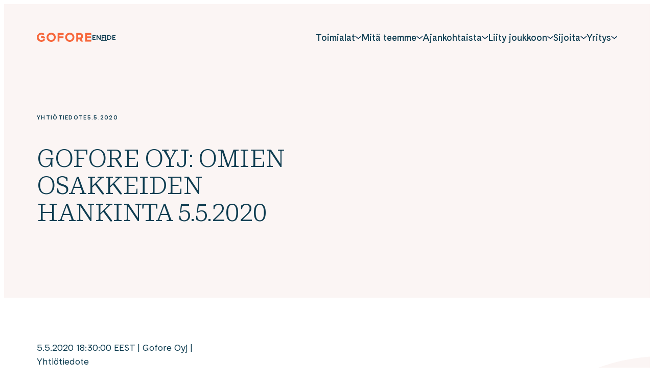

--- FILE ---
content_type: text/html; charset=UTF-8
request_url: https://gofore.com/uutiset/gofore-oyj-omien-osakkeiden-hankinta-5-5-2020/
body_size: 65571
content:

<!doctype html>
<html lang="fi">

<head>
  <meta charset="UTF-8">
  <meta name="viewport" content="width=device-width, initial-scale=1">
  <link rel="profile" href="http://gmpg.org/xfn/11">

  <meta name='robots' content='index, follow, max-image-preview:large, max-snippet:-1, max-video-preview:-1' />
<link rel="alternate" href="https://gofore.com/en/news/gofore-plc-share-repurchase-5-5-2020/" hreflang="en" />
<link rel="alternate" href="https://gofore.com/uutiset/gofore-oyj-omien-osakkeiden-hankinta-5-5-2020/" hreflang="fi" />

	<title>GOFORE OYJ: OMIEN OSAKKEIDEN HANKINTA 5.5.2020 - Gofore</title>
	<link rel="canonical" href="https://gofore.com/uutiset/gofore-oyj-omien-osakkeiden-hankinta-5-5-2020/" />
	<meta property="og:locale" content="fi_FI" />
	<meta property="og:locale:alternate" content="en_GB" />
	<meta property="og:type" content="article" />
	<meta property="og:title" content="GOFORE OYJ: OMIEN OSAKKEIDEN HANKINTA 5.5.2020 - Gofore" />
	<meta property="og:description" content="5.5.2020 18:30:00 EEST | Gofore Oyj | Yhtiötiedote GOFORE OYJ PÖRSSI-ILMOITUS 5.5.2020 GOFORE OYJ: OMIEN OSAKKEIDEN HANKINTA 5.5.2020 Helsingin Pörssi Päivämäärä 5.5.2020 Pörssikauppa Osto Osakelaji GOFORE Osakemäärä 44 osaketta Keskihinta/ osake 7.1000 EUR Kokonaishinta 312.40 EUR Yhtiön hallussa olevat omat osakkeet 5.5.2020 tehtyjen kauppojen jälkeen: 9 947 kpl. Gofore Oyj:n puolesta Nordea Pankki Oyj Janne [&hellip;]" />
	<meta property="og:url" content="https://gofore.com/uutiset/gofore-oyj-omien-osakkeiden-hankinta-5-5-2020/" />
	<meta property="og:site_name" content="Gofore" />
	<meta property="article:author" content="Gofore" />
	<meta property="article:modified_time" content="2023-02-03T09:42:07+00:00" />
	<meta name="twitter:card" content="summary_large_image" />
	<script type="application/ld+json" class="yoast-schema-graph">{"@context":"https://schema.org","@graph":[{"@type":"WebPage","@id":"https://gofore.com/uutiset/gofore-oyj-omien-osakkeiden-hankinta-5-5-2020/","url":"https://gofore.com/uutiset/gofore-oyj-omien-osakkeiden-hankinta-5-5-2020/","name":"GOFORE OYJ: OMIEN OSAKKEIDEN HANKINTA 5.5.2020 - Gofore","isPartOf":{"@id":"https://gofore.com/#website"},"datePublished":"2020-05-05T15:30:00+00:00","dateModified":"2023-02-03T09:42:07+00:00","breadcrumb":{"@id":"https://gofore.com/uutiset/gofore-oyj-omien-osakkeiden-hankinta-5-5-2020/#breadcrumb"},"inLanguage":"fi","potentialAction":[{"@type":"ReadAction","target":["https://gofore.com/uutiset/gofore-oyj-omien-osakkeiden-hankinta-5-5-2020/"]}]},{"@type":"BreadcrumbList","@id":"https://gofore.com/uutiset/gofore-oyj-omien-osakkeiden-hankinta-5-5-2020/#breadcrumb","itemListElement":[{"@type":"ListItem","position":1,"name":"Home","item":"https://gofore.com/"},{"@type":"ListItem","position":2,"name":"Uutiset","item":"https://gofore.com/uutiset/"},{"@type":"ListItem","position":3,"name":"GOFORE OYJ: OMIEN OSAKKEIDEN HANKINTA 5.5.2020"}]},{"@type":"WebSite","@id":"https://gofore.com/#website","url":"https://gofore.com/","name":"Gofore","description":"We offer expert knowledge in digitalization.","potentialAction":[{"@type":"SearchAction","target":{"@type":"EntryPoint","urlTemplate":"https://gofore.com/?s={search_term_string}"},"query-input":{"@type":"PropertyValueSpecification","valueRequired":true,"valueName":"search_term_string"}}],"inLanguage":"fi"}]}</script>


<link rel="alternate" type="application/rss+xml" title="Gofore &raquo; syöte" href="https://gofore.com/feed/" />
<link rel="alternate" type="application/rss+xml" title="Gofore &raquo; kommenttien syöte" href="https://gofore.com/comments/feed/" />
<link rel="alternate" title="oEmbed (JSON)" type="application/json+oembed" href="https://gofore.com/wp-json/oembed/1.0/embed?url=https%3A%2F%2Fgofore.com%2Fuutiset%2Fgofore-oyj-omien-osakkeiden-hankinta-5-5-2020%2F" />
<link rel="alternate" title="oEmbed (XML)" type="text/xml+oembed" href="https://gofore.com/wp-json/oembed/1.0/embed?url=https%3A%2F%2Fgofore.com%2Fuutiset%2Fgofore-oyj-omien-osakkeiden-hankinta-5-5-2020%2F&#038;format=xml" />
<style id='wp-img-auto-sizes-contain-inline-css'>
img:is([sizes=auto i],[sizes^="auto," i]){contain-intrinsic-size:3000px 1500px}
/*# sourceURL=wp-img-auto-sizes-contain-inline-css */
</style>
<style id='wp-block-library-inline-css'>
:root{--wp-block-synced-color:#7a00df;--wp-block-synced-color--rgb:122,0,223;--wp-bound-block-color:var(--wp-block-synced-color);--wp-editor-canvas-background:#ddd;--wp-admin-theme-color:#007cba;--wp-admin-theme-color--rgb:0,124,186;--wp-admin-theme-color-darker-10:#006ba1;--wp-admin-theme-color-darker-10--rgb:0,107,160.5;--wp-admin-theme-color-darker-20:#005a87;--wp-admin-theme-color-darker-20--rgb:0,90,135;--wp-admin-border-width-focus:2px}@media (min-resolution:192dpi){:root{--wp-admin-border-width-focus:1.5px}}.wp-element-button{cursor:pointer}:root .has-very-light-gray-background-color{background-color:#eee}:root .has-very-dark-gray-background-color{background-color:#313131}:root .has-very-light-gray-color{color:#eee}:root .has-very-dark-gray-color{color:#313131}:root .has-vivid-green-cyan-to-vivid-cyan-blue-gradient-background{background:linear-gradient(135deg,#00d084,#0693e3)}:root .has-purple-crush-gradient-background{background:linear-gradient(135deg,#34e2e4,#4721fb 50%,#ab1dfe)}:root .has-hazy-dawn-gradient-background{background:linear-gradient(135deg,#faaca8,#dad0ec)}:root .has-subdued-olive-gradient-background{background:linear-gradient(135deg,#fafae1,#67a671)}:root .has-atomic-cream-gradient-background{background:linear-gradient(135deg,#fdd79a,#004a59)}:root .has-nightshade-gradient-background{background:linear-gradient(135deg,#330968,#31cdcf)}:root .has-midnight-gradient-background{background:linear-gradient(135deg,#020381,#2874fc)}:root{--wp--preset--font-size--normal:16px;--wp--preset--font-size--huge:42px}.has-regular-font-size{font-size:1em}.has-larger-font-size{font-size:2.625em}.has-normal-font-size{font-size:var(--wp--preset--font-size--normal)}.has-huge-font-size{font-size:var(--wp--preset--font-size--huge)}.has-text-align-center{text-align:center}.has-text-align-left{text-align:left}.has-text-align-right{text-align:right}.has-fit-text{white-space:nowrap!important}#end-resizable-editor-section{display:none}.aligncenter{clear:both}.items-justified-left{justify-content:flex-start}.items-justified-center{justify-content:center}.items-justified-right{justify-content:flex-end}.items-justified-space-between{justify-content:space-between}.screen-reader-text{border:0;clip-path:inset(50%);height:1px;margin:-1px;overflow:hidden;padding:0;position:absolute;width:1px;word-wrap:normal!important}.screen-reader-text:focus{background-color:#ddd;clip-path:none;color:#444;display:block;font-size:1em;height:auto;left:5px;line-height:normal;padding:15px 23px 14px;text-decoration:none;top:5px;width:auto;z-index:100000}html :where(.has-border-color){border-style:solid}html :where([style*=border-top-color]){border-top-style:solid}html :where([style*=border-right-color]){border-right-style:solid}html :where([style*=border-bottom-color]){border-bottom-style:solid}html :where([style*=border-left-color]){border-left-style:solid}html :where([style*=border-width]){border-style:solid}html :where([style*=border-top-width]){border-top-style:solid}html :where([style*=border-right-width]){border-right-style:solid}html :where([style*=border-bottom-width]){border-bottom-style:solid}html :where([style*=border-left-width]){border-left-style:solid}html :where(img[class*=wp-image-]){height:auto;max-width:100%}:where(figure){margin:0 0 1em}html :where(.is-position-sticky){--wp-admin--admin-bar--position-offset:var(--wp-admin--admin-bar--height,0px)}@media screen and (max-width:600px){html :where(.is-position-sticky){--wp-admin--admin-bar--position-offset:0px}}

/*# sourceURL=wp-block-library-inline-css */
</style><style id='global-styles-inline-css'>
:root{--wp--preset--aspect-ratio--square: 1;--wp--preset--aspect-ratio--4-3: 4/3;--wp--preset--aspect-ratio--3-4: 3/4;--wp--preset--aspect-ratio--3-2: 3/2;--wp--preset--aspect-ratio--2-3: 2/3;--wp--preset--aspect-ratio--16-9: 16/9;--wp--preset--aspect-ratio--9-16: 9/16;--wp--preset--color--black: #000000;--wp--preset--color--cyan-bluish-gray: #abb8c3;--wp--preset--color--white: #ffffff;--wp--preset--color--pale-pink: #f78da7;--wp--preset--color--vivid-red: #cf2e2e;--wp--preset--color--luminous-vivid-orange: #ff6900;--wp--preset--color--luminous-vivid-amber: #fcb900;--wp--preset--color--light-green-cyan: #7bdcb5;--wp--preset--color--vivid-green-cyan: #00d084;--wp--preset--color--pale-cyan-blue: #8ed1fc;--wp--preset--color--vivid-cyan-blue: #0693e3;--wp--preset--color--vivid-purple: #9b51e0;--wp--preset--gradient--vivid-cyan-blue-to-vivid-purple: linear-gradient(135deg,rgb(6,147,227) 0%,rgb(155,81,224) 100%);--wp--preset--gradient--light-green-cyan-to-vivid-green-cyan: linear-gradient(135deg,rgb(122,220,180) 0%,rgb(0,208,130) 100%);--wp--preset--gradient--luminous-vivid-amber-to-luminous-vivid-orange: linear-gradient(135deg,rgb(252,185,0) 0%,rgb(255,105,0) 100%);--wp--preset--gradient--luminous-vivid-orange-to-vivid-red: linear-gradient(135deg,rgb(255,105,0) 0%,rgb(207,46,46) 100%);--wp--preset--gradient--very-light-gray-to-cyan-bluish-gray: linear-gradient(135deg,rgb(238,238,238) 0%,rgb(169,184,195) 100%);--wp--preset--gradient--cool-to-warm-spectrum: linear-gradient(135deg,rgb(74,234,220) 0%,rgb(151,120,209) 20%,rgb(207,42,186) 40%,rgb(238,44,130) 60%,rgb(251,105,98) 80%,rgb(254,248,76) 100%);--wp--preset--gradient--blush-light-purple: linear-gradient(135deg,rgb(255,206,236) 0%,rgb(152,150,240) 100%);--wp--preset--gradient--blush-bordeaux: linear-gradient(135deg,rgb(254,205,165) 0%,rgb(254,45,45) 50%,rgb(107,0,62) 100%);--wp--preset--gradient--luminous-dusk: linear-gradient(135deg,rgb(255,203,112) 0%,rgb(199,81,192) 50%,rgb(65,88,208) 100%);--wp--preset--gradient--pale-ocean: linear-gradient(135deg,rgb(255,245,203) 0%,rgb(182,227,212) 50%,rgb(51,167,181) 100%);--wp--preset--gradient--electric-grass: linear-gradient(135deg,rgb(202,248,128) 0%,rgb(113,206,126) 100%);--wp--preset--gradient--midnight: linear-gradient(135deg,rgb(2,3,129) 0%,rgb(40,116,252) 100%);--wp--preset--font-size--small: 13px;--wp--preset--font-size--medium: 20px;--wp--preset--font-size--large: 36px;--wp--preset--font-size--x-large: 42px;--wp--preset--spacing--20: 0.44rem;--wp--preset--spacing--30: 0.67rem;--wp--preset--spacing--40: 1rem;--wp--preset--spacing--50: 1.5rem;--wp--preset--spacing--60: 2.25rem;--wp--preset--spacing--70: 3.38rem;--wp--preset--spacing--80: 5.06rem;--wp--preset--shadow--natural: 6px 6px 9px rgba(0, 0, 0, 0.2);--wp--preset--shadow--deep: 12px 12px 50px rgba(0, 0, 0, 0.4);--wp--preset--shadow--sharp: 6px 6px 0px rgba(0, 0, 0, 0.2);--wp--preset--shadow--outlined: 6px 6px 0px -3px rgb(255, 255, 255), 6px 6px rgb(0, 0, 0);--wp--preset--shadow--crisp: 6px 6px 0px rgb(0, 0, 0);}:where(.is-layout-flex){gap: 0.5em;}:where(.is-layout-grid){gap: 0.5em;}body .is-layout-flex{display: flex;}.is-layout-flex{flex-wrap: wrap;align-items: center;}.is-layout-flex > :is(*, div){margin: 0;}body .is-layout-grid{display: grid;}.is-layout-grid > :is(*, div){margin: 0;}:where(.wp-block-columns.is-layout-flex){gap: 2em;}:where(.wp-block-columns.is-layout-grid){gap: 2em;}:where(.wp-block-post-template.is-layout-flex){gap: 1.25em;}:where(.wp-block-post-template.is-layout-grid){gap: 1.25em;}.has-black-color{color: var(--wp--preset--color--black) !important;}.has-cyan-bluish-gray-color{color: var(--wp--preset--color--cyan-bluish-gray) !important;}.has-white-color{color: var(--wp--preset--color--white) !important;}.has-pale-pink-color{color: var(--wp--preset--color--pale-pink) !important;}.has-vivid-red-color{color: var(--wp--preset--color--vivid-red) !important;}.has-luminous-vivid-orange-color{color: var(--wp--preset--color--luminous-vivid-orange) !important;}.has-luminous-vivid-amber-color{color: var(--wp--preset--color--luminous-vivid-amber) !important;}.has-light-green-cyan-color{color: var(--wp--preset--color--light-green-cyan) !important;}.has-vivid-green-cyan-color{color: var(--wp--preset--color--vivid-green-cyan) !important;}.has-pale-cyan-blue-color{color: var(--wp--preset--color--pale-cyan-blue) !important;}.has-vivid-cyan-blue-color{color: var(--wp--preset--color--vivid-cyan-blue) !important;}.has-vivid-purple-color{color: var(--wp--preset--color--vivid-purple) !important;}.has-black-background-color{background-color: var(--wp--preset--color--black) !important;}.has-cyan-bluish-gray-background-color{background-color: var(--wp--preset--color--cyan-bluish-gray) !important;}.has-white-background-color{background-color: var(--wp--preset--color--white) !important;}.has-pale-pink-background-color{background-color: var(--wp--preset--color--pale-pink) !important;}.has-vivid-red-background-color{background-color: var(--wp--preset--color--vivid-red) !important;}.has-luminous-vivid-orange-background-color{background-color: var(--wp--preset--color--luminous-vivid-orange) !important;}.has-luminous-vivid-amber-background-color{background-color: var(--wp--preset--color--luminous-vivid-amber) !important;}.has-light-green-cyan-background-color{background-color: var(--wp--preset--color--light-green-cyan) !important;}.has-vivid-green-cyan-background-color{background-color: var(--wp--preset--color--vivid-green-cyan) !important;}.has-pale-cyan-blue-background-color{background-color: var(--wp--preset--color--pale-cyan-blue) !important;}.has-vivid-cyan-blue-background-color{background-color: var(--wp--preset--color--vivid-cyan-blue) !important;}.has-vivid-purple-background-color{background-color: var(--wp--preset--color--vivid-purple) !important;}.has-black-border-color{border-color: var(--wp--preset--color--black) !important;}.has-cyan-bluish-gray-border-color{border-color: var(--wp--preset--color--cyan-bluish-gray) !important;}.has-white-border-color{border-color: var(--wp--preset--color--white) !important;}.has-pale-pink-border-color{border-color: var(--wp--preset--color--pale-pink) !important;}.has-vivid-red-border-color{border-color: var(--wp--preset--color--vivid-red) !important;}.has-luminous-vivid-orange-border-color{border-color: var(--wp--preset--color--luminous-vivid-orange) !important;}.has-luminous-vivid-amber-border-color{border-color: var(--wp--preset--color--luminous-vivid-amber) !important;}.has-light-green-cyan-border-color{border-color: var(--wp--preset--color--light-green-cyan) !important;}.has-vivid-green-cyan-border-color{border-color: var(--wp--preset--color--vivid-green-cyan) !important;}.has-pale-cyan-blue-border-color{border-color: var(--wp--preset--color--pale-cyan-blue) !important;}.has-vivid-cyan-blue-border-color{border-color: var(--wp--preset--color--vivid-cyan-blue) !important;}.has-vivid-purple-border-color{border-color: var(--wp--preset--color--vivid-purple) !important;}.has-vivid-cyan-blue-to-vivid-purple-gradient-background{background: var(--wp--preset--gradient--vivid-cyan-blue-to-vivid-purple) !important;}.has-light-green-cyan-to-vivid-green-cyan-gradient-background{background: var(--wp--preset--gradient--light-green-cyan-to-vivid-green-cyan) !important;}.has-luminous-vivid-amber-to-luminous-vivid-orange-gradient-background{background: var(--wp--preset--gradient--luminous-vivid-amber-to-luminous-vivid-orange) !important;}.has-luminous-vivid-orange-to-vivid-red-gradient-background{background: var(--wp--preset--gradient--luminous-vivid-orange-to-vivid-red) !important;}.has-very-light-gray-to-cyan-bluish-gray-gradient-background{background: var(--wp--preset--gradient--very-light-gray-to-cyan-bluish-gray) !important;}.has-cool-to-warm-spectrum-gradient-background{background: var(--wp--preset--gradient--cool-to-warm-spectrum) !important;}.has-blush-light-purple-gradient-background{background: var(--wp--preset--gradient--blush-light-purple) !important;}.has-blush-bordeaux-gradient-background{background: var(--wp--preset--gradient--blush-bordeaux) !important;}.has-luminous-dusk-gradient-background{background: var(--wp--preset--gradient--luminous-dusk) !important;}.has-pale-ocean-gradient-background{background: var(--wp--preset--gradient--pale-ocean) !important;}.has-electric-grass-gradient-background{background: var(--wp--preset--gradient--electric-grass) !important;}.has-midnight-gradient-background{background: var(--wp--preset--gradient--midnight) !important;}.has-small-font-size{font-size: var(--wp--preset--font-size--small) !important;}.has-medium-font-size{font-size: var(--wp--preset--font-size--medium) !important;}.has-large-font-size{font-size: var(--wp--preset--font-size--large) !important;}.has-x-large-font-size{font-size: var(--wp--preset--font-size--x-large) !important;}
/*# sourceURL=global-styles-inline-css */
</style>

<style id='classic-theme-styles-inline-css'>
/*! This file is auto-generated */
.wp-block-button__link{color:#fff;background-color:#32373c;border-radius:9999px;box-shadow:none;text-decoration:none;padding:calc(.667em + 2px) calc(1.333em + 2px);font-size:1.125em}.wp-block-file__button{background:#32373c;color:#fff;text-decoration:none}
/*# sourceURL=/wp-includes/css/classic-themes.min.css */
</style>
<link rel='stylesheet' id='cookieconsent-css' href='https://gofore.com/content/plugins/air-cookie/assets/cookieconsent.css?ver=2.9.1' media='all' />
<link rel='stylesheet' id='wp-smart-crop-renderer-css' href='https://gofore.com/content/plugins/wp-smartcrop/css/image-renderer.css?ver=2.0.10' media='all' />
<link rel='stylesheet' id='styles-css' href='https://gofore.com/content/themes/gofore/css/prod/global.css?ver=1765885980' media='all' />
<script id="gofore_legacy-js-before">
var supportsES6 = (function () {
  try {
    new Function("(a = 0) => a");
    return true;
  } catch (err) {
    return false;
  }
  }());
  var legacyScript ="https://gofore.com/content/themes/gofore/js/prod/legacy.js";
  if (!supportsES6) {
    var script = document.createElement("script");
    script.src = legacyScript;
    document.head.appendChild(script);
  }
//# sourceURL=gofore_legacy-js-before
</script>
<link rel="https://api.w.org/" href="https://gofore.com/wp-json/" /><link rel="alternate" title="JSON" type="application/json" href="https://gofore.com/wp-json/wp/v2/stt-post/18258" /><link rel="EditURI" type="application/rsd+xml" title="RSD" href="https://gofore.com/wp/xmlrpc.php?rsd" />
<meta name="generator" content="WordPress 6.9" />
<link rel='shortlink' href='https://gofore.com/?p=18258' />

<style data-eae-name="_2NSoAf">.__eae_cssd, ._2NSoAf {unicode-bidi: bidi-override;direction: rtl;}</style>

<script> var __eae_open = function (str) { document.location.href = __eae_decode(str); }; var __eae_decode = function (str) { return str.replace(/[a-zA-Z]/g, function(c) { return String.fromCharCode( (c <= "Z" ? 90 : 122) >= (c = c.charCodeAt(0) + 13) ? c : c - 26 ); }); }; var __eae_decode_emails = function () { var __eae_emails = document.querySelectorAll(".__eae_r13"); for (var i = 0; i < __eae_emails.length; i++) { __eae_emails[i].textContent = __eae_decode(__eae_emails[i].textContent); } }; if (document.readyState !== "loading") { __eae_decode_emails(); } else if (document.addEventListener) { document.addEventListener("DOMContentLoaded", __eae_decode_emails); } else { document.attachEvent("onreadystatechange", function () { if (document.readyState !== "loading") __eae_decode_emails(); }); } var _0KIGYl6_ = function (str) { var r = function (a, d) { var map = "!\"#$%&'()*+,-./0123456789:;<=>?@ABCDEFGHIJKLMNOPQRSTUVWXYZ[\\]^_`abcdefghijklmnopqrstuvwxyz{|}~"; for (var i = 0; i < a.length; i++) { var pos = map.indexOf(a[i]); d += pos >= 0 ? map[(pos + 47) % 94] : a[i]; } return d; }; window.location.href = r(str, ""); }; document.addEventListener("copy", function (event) { if ( NodeList.prototype.forEach === undefined || Array.from === undefined || String.prototype.normalize === undefined || ! event.clipboardData ) { return; } var encoded = []; var copiedText = window.getSelection().toString().trim(); document.querySelectorAll( "." + document.querySelector("style[data-eae-name]").dataset.eaeName ).forEach(function (item) { encoded.push(item.innerText.trim()); }); if (! encoded.length) { return; } encoded.filter(function (value, index, self) { return self.indexOf(value) === index; }).map(function (item) { return { original: new RegExp(item.replace(/[-\/\\^$*+?.()|[\]{}]/g, "\\$&"), "ig"), reverse: Array.from(item.normalize("NFC")) .reverse() .join('') .replace(/[()]/g, "__eae__") }; }).forEach(function (item) { copiedText = copiedText.replace( item.original, item.reverse.replace("__eae__", "(").replace("__eae__", ")") ) }); event.clipboardData.setData("text/plain", copiedText); event.preventDefault(); }); </script>
<link rel="icon" href="https://gofore.com/media/cropped-favicon-3-32x32.png" sizes="32x32" />
<link rel="icon" href="https://gofore.com/media/cropped-favicon-3-192x192.png" sizes="192x192" />
<link rel="apple-touch-icon" href="https://gofore.com/media/cropped-favicon-3-180x180.png" />
<meta name="msapplication-TileImage" content="https://gofore.com/media/cropped-favicon-3-270x270.png" />

  <script type="text/javascript">
    window.dataLayer = window.dataLayer || [];
  </script>

  <!-- Init Leadoo, analytics start after consent -->
  <script type="text/javascript" async src="https://bot.leadoo.com/bot/dynamic.js?company=67ccaf79"></script>
  <script defer data-domain="gofore.com" src="https://analytics.dude.fi/js/script.js"></script>  
<link rel='stylesheet' id='iframemanager-css' href='https://gofore.com/content/plugins/air-cookie/assets/iframemanager.css?ver=6.9' media='all' />
</head>

<body class="wp-singular stt-post-template-default single single-stt-post postid-18258 wp-theme-gofore no-js">
  <a class="skip-link screen-reader-text js-trigger" href="#content">Siirry suoraan sisältöön</a>

    <div id="page" class="site">

    <svg class="mask-paths">
      <clipPath id="mask">
        <path d="M9.316 150.287c-29.9 100.138 18.102 194.323 60.238 227.992 40.574 32.42 98.372 51.768 164.711 57.721 66.329 5.952 132.918-13.609 187.586-87.159 54.667-73.551 60.346-179.206 7.033-244.675C375.58 38.688 280.536.242 208.312.001 112.191-.314 33.375 69.756 9.324 150.296l-.008-.009z" />
      </clipPath>
    </svg>

    <div class="nav-container ">
      <header class="site-header ">

        
<div class="site-branding">

  <p class="site-title">
    <a href="https://gofore.com/" rel="home">
      <span class="screen-reader-text">Gofore</span>
      <svg aria-label="Gofore" width="107" height="18" viewBox="0 0 107 18" fill="none" xmlns="http://www.w3.org/2000/svg"><path d="M64.574 0c-4.961 0-9 4.039-9 9s4.039 9 9 9 9-4.039 9-9-4.039-9-9-9zm0 14.4a5.401 5.401 0 01-5.4-5.4c0-2.981 2.419-5.4 5.4-5.4 2.981 0 5.4 2.419 5.4 5.4 0 2.981-2.419 5.4-5.4 5.4zM28.125 0c-4.961 0-9 4.039-9 9s4.039 9 9 9 9-4.039 9-9-4.039-9-9-9zm0 14.4a5.401 5.401 0 01-5.4-5.4c0-2.981 2.419-5.4 5.4-5.4 2.981 0 5.4 2.419 5.4 5.4 0 2.981-2.419 5.4-5.4 5.4zm12.6 3.06h3.6V10.8h7.897V7.2h-7.897V4.14h8.1V.54h-11.7v16.92zm65.699-13.32V.54h-11.7v16.92h11.7v-3.6h-8.1V10.8h7.74V7.2h-7.74V4.14h8.1zm-15.75 2.655C90.65 3.353 87.794.54 84.318.54h-7.144v16.92h3.6v-4.32h2.992l2.61 4.32h4.208l-3.105-5.141a6.1 6.1 0 001.361-1.046 6.24 6.24 0 001.834-4.478zm-4.388 1.946a2.662 2.662 0 01-1.912.799h-3.6v-5.4h3.544c1.507 0 2.745 1.204 2.756 2.678 0 .73-.27 1.406-.788 1.923zm-73.079 2.824h-.54v1.395A5.338 5.338 0 019 14.4a5.334 5.334 0 01-3.814-1.586A5.334 5.334 0 013.6 9c0-1.44.562-2.801 1.586-3.814A5.334 5.334 0 019 3.6c1.44 0 2.801.562 3.814 1.586l2.542-2.542A8.862 8.862 0 009 0a8.943 8.943 0 00-6.367 2.632A8.943 8.943 0 000 9c0 2.408.934 4.669 2.632 6.367A8.942 8.942 0 009 18a8.942 8.942 0 006.367-2.633c.214-.213.417-.45.608-.686-.091-1.102-.551-3.116-2.768-3.116zm-.484-4.522H8.39v3.577h4.827c1.36 0 2.418.607 3.06 1.688V11.07c0-1.159-.293-2.104-.878-2.813-.651-.787-1.607-1.214-2.677-1.214z" fill="currentColor"/></svg>
    </a>
  </p>

      <p class="site-description screen-reader-text">
      We offer expert knowledge in digitalization.    </p>
  
</div>

                  <ul class="language-selector hide-on-mobile-nav-view" role="region" aria-label="Language navigation">
            <li class="lang-item"><a href="https://gofore.com/en/news/gofore-plc-share-repurchase-5-5-2020/" hreflang="en" lang="en"><span class="screen-reader-text">English</span><span aria-hidden="true">EN</span></a></li><li class="lang-item current-lang"><a href="https://gofore.com/uutiset/gofore-oyj-omien-osakkeiden-hankinta-5-5-2020/" hreflang="fi" lang="fi"><span class="screen-reader-text">Suomi</span><span aria-hidden="true">FI</span></a></li><li class="lang-item"><a href="https://gofore.com/de/" hreflang="de" lang="de"><span class="screen-reader-text">Deutsch</span><span aria-hidden="true">DE</span></a></li>          </ul>
        
        
<nav id="nav" class="nav-primary nav-menu" aria-label="Päävalikko">
  <button aria-haspopup="true" aria-expanded="false" aria-controls="nav" id="nav-toggle" class="nav-toggle" type="button" aria-label="Avaa päävalikko">
    <span class="hamburger" aria-hidden="true"></span>
  </button>

  <div id="menu-items-wrapper" class="menu-items-wrapper">
      <ul class="language-selector hide-on-desktop-nav-view" role="region" aria-label="Language navigation">
      <li class="lang-item"><a href="https://gofore.com/en/news/gofore-plc-share-repurchase-5-5-2020/" hreflang="en" lang="en"><span class="screen-reader-text">English</span><span aria-hidden="true">EN</span></a></li><li class="lang-item current-lang"><a href="https://gofore.com/uutiset/gofore-oyj-omien-osakkeiden-hankinta-5-5-2020/" hreflang="fi" lang="fi"><span class="screen-reader-text">Suomi</span><span aria-hidden="true">FI</span></a></li><li class="lang-item"><a href="https://gofore.com/de/" hreflang="de" lang="de"><span class="screen-reader-text">Deutsch</span><span aria-hidden="true">DE</span></a></li>    </ul>
  
    <ul id="main-menu" class="menu-items" itemscope itemtype="http://www.schema.org/SiteNavigationElement"><li id="menu-item-170151" class="menu-item menu-item-type-custom menu-item-object-custom menu-item-has-children menu-item-fullwidth-sublevel dropdown dropdown-item menu-item-170151"><a href="#" aria-haspopup="true" class="dropdown dropdown-item nav-link" id="menu-item-dropdown-170151"><span itemprop="name">Toimialat</span></a><button class="dropdown-toggle" aria-expanded="false"><svg width="12" height="7" viewBox="0 0 12 7" fill="none" xmlns="http://www.w3.org/2000/svg"><path d="M11.232 1.5L6.468 5.42a.345.345 0 01-.108.06.395.395 0 01-.363-.06L1.232 1.5" stroke="currentColor" stroke-width="1.5" stroke-linecap="round" stroke-linejoin="round"/></svg>
</button>
<ul class="sub-menu" aria-labelledby="menu-item-dropdown-170151">
	<li id="menu-item-170142" class="menu-item menu-item-type-post_type menu-item-object-page menu-item-has-children menu-item-highlight dropdown dropdown-item menu-item-170142"><a itemprop="url" href="https://gofore.com/toimialat/alykas-teollisuus/" class="dropdown-item"><span itemprop="name">Älykäs teollisuus</span></a><button class="dropdown-toggle" aria-expanded="false"><svg width="12" height="7" viewBox="0 0 12 7" fill="none" xmlns="http://www.w3.org/2000/svg"><path d="M11.232 1.5L6.468 5.42a.345.345 0 01-.108.06.395.395 0 01-.363-.06L1.232 1.5" stroke="currentColor" stroke-width="1.5" stroke-linecap="round" stroke-linejoin="round"/></svg>
</button>
	<ul class="sub-menu" aria-labelledby="menu-item-dropdown-170151">
		<li id="menu-item-170145" class="menu-item menu-item-type-post_type menu-item-object-page menu-item-170145"><a itemprop="url" href="https://gofore.com/toimialat/koneet-ja-laitteet/" class="dropdown-item"><span itemprop="name">Koneet ja laitteet</span></a></li>
		<li id="menu-item-170146" class="menu-item menu-item-type-post_type menu-item-object-page menu-item-170146"><a itemprop="url" href="https://gofore.com/toimialat/valmistava-teollisuus/" class="dropdown-item"><span itemprop="name">Valmistava teollisuus</span></a></li>
	</ul>
</li>
	<li id="menu-item-225627" class="menu-item menu-item-type-post_type menu-item-object-page menu-item-has-children menu-item-highlight dropdown dropdown-item menu-item-225627"><a itemprop="url" href="https://gofore.com/toimialat/puolustus-ja-avaruus/" class="dropdown-item"><span itemprop="name">Puolustus ja avaruus</span></a><button class="dropdown-toggle" aria-expanded="false"><svg width="12" height="7" viewBox="0 0 12 7" fill="none" xmlns="http://www.w3.org/2000/svg"><path d="M11.232 1.5L6.468 5.42a.345.345 0 01-.108.06.395.395 0 01-.363-.06L1.232 1.5" stroke="currentColor" stroke-width="1.5" stroke-linecap="round" stroke-linejoin="round"/></svg>
</button>
	<ul class="sub-menu" aria-labelledby="menu-item-dropdown-170151">
		<li id="menu-item-170150" class="menu-item menu-item-type-post_type menu-item-object-page menu-item-170150"><a itemprop="url" href="https://gofore.com/toimialat/kansallinen-turvallisuus/" class="dropdown-item"><span itemprop="name">Kansallinen turvallisuus</span></a></li>
		<li id="menu-item-225626" class="menu-item menu-item-type-post_type menu-item-object-page menu-item-225626"><a itemprop="url" href="https://gofore.com/toimialat/puolustus/" class="dropdown-item"><span itemprop="name">Puolustus</span></a></li>
		<li id="menu-item-225628" class="menu-item menu-item-type-post_type menu-item-object-page menu-item-225628"><a itemprop="url" href="https://gofore.com/toimialat/avaruus/" class="dropdown-item"><span itemprop="name">Avaruus</span></a></li>
	</ul>
</li>
	<li id="menu-item-170144" class="menu-item menu-item-type-post_type menu-item-object-page menu-item-has-children menu-item-highlight dropdown dropdown-item menu-item-170144"><a itemprop="url" href="https://gofore.com/toimialat/digitaalinen-yhteiskunta/" class="dropdown-item"><span itemprop="name">Digitaalinen yhteiskunta</span></a><button class="dropdown-toggle" aria-expanded="false"><svg width="12" height="7" viewBox="0 0 12 7" fill="none" xmlns="http://www.w3.org/2000/svg"><path d="M11.232 1.5L6.468 5.42a.345.345 0 01-.108.06.395.395 0 01-.363-.06L1.232 1.5" stroke="currentColor" stroke-width="1.5" stroke-linecap="round" stroke-linejoin="round"/></svg>
</button>
	<ul class="sub-menu" aria-labelledby="menu-item-dropdown-170151">
		<li id="menu-item-170147" class="menu-item menu-item-type-post_type menu-item-object-page menu-item-170147"><a itemprop="url" href="https://gofore.com/toimialat/julkinen-sektori/" class="dropdown-item"><span itemprop="name">Julkinen sektori</span></a></li>
		<li id="menu-item-170148" class="menu-item menu-item-type-post_type menu-item-object-page menu-item-170148"><a itemprop="url" href="https://gofore.com/toimialat/vahittaiskauppa-ja-palvelut/" class="dropdown-item"><span itemprop="name">Vähittäiskauppa ja palvelut</span></a></li>
		<li id="menu-item-170149" class="menu-item menu-item-type-post_type menu-item-object-page menu-item-170149"><a itemprop="url" href="https://gofore.com/toimialat/terveys-ja-hyvinvointi/" class="dropdown-item"><span itemprop="name">Terveys ja hyvinvointi</span></a></li>
	</ul>
</li>
</ul>
</li>
<li id="menu-item-170152" class="menu-item menu-item-type-custom menu-item-object-custom menu-item-has-children menu-item-fullwidth-sublevel dropdown dropdown-item menu-item-170152"><a href="#" aria-haspopup="true" class="dropdown dropdown-item nav-link" id="menu-item-dropdown-170152"><span itemprop="name">Mitä teemme</span></a><button class="dropdown-toggle" aria-expanded="false"><svg width="12" height="7" viewBox="0 0 12 7" fill="none" xmlns="http://www.w3.org/2000/svg"><path d="M11.232 1.5L6.468 5.42a.345.345 0 01-.108.06.395.395 0 01-.363-.06L1.232 1.5" stroke="currentColor" stroke-width="1.5" stroke-linecap="round" stroke-linejoin="round"/></svg>
</button>
<ul class="sub-menu" aria-labelledby="menu-item-dropdown-170152">
	<li id="menu-item-170539" class="menu-item menu-item-type-custom menu-item-object-custom menu-item-has-children menu-item-no-main-element dropdown dropdown-item menu-item-170539"><button class="dropdown-toggle" aria-expanded="false"><svg width="12" height="7" viewBox="0 0 12 7" fill="none" xmlns="http://www.w3.org/2000/svg"><path d="M11.232 1.5L6.468 5.42a.345.345 0 01-.108.06.395.395 0 01-.363-.06L1.232 1.5" stroke="currentColor" stroke-width="1.5" stroke-linecap="round" stroke-linejoin="round"/></svg>
</button>
	<ul class="sub-menu" aria-labelledby="menu-item-dropdown-170152">
		<li id="menu-item-170160" class="menu-item menu-item-type-post_type menu-item-object-page menu-item-highlight menu-item-170160"><a itemprop="url" href="https://gofore.com/palvelumme/" class="dropdown-item"><span itemprop="name">Palvelumme</span></a></li>
		<li id="menu-item-170159" class="menu-item menu-item-type-custom menu-item-object-custom menu-item-highlight menu-item-170159"><a itemprop="url" href="https://gofore.com/asiakkaamme/" class="dropdown-item"><span itemprop="name">Asiakastarinat</span></a></li>
	</ul>
</li>
	<li id="menu-item-170540" class="menu-item menu-item-type-custom menu-item-object-custom menu-item-has-children menu-item-no-main-element menu-item-columns-3 dropdown dropdown-item menu-item-170540"><button class="dropdown-toggle" aria-expanded="false"><svg width="12" height="7" viewBox="0 0 12 7" fill="none" xmlns="http://www.w3.org/2000/svg"><path d="M11.232 1.5L6.468 5.42a.345.345 0 01-.108.06.395.395 0 01-.363-.06L1.232 1.5" stroke="currentColor" stroke-width="1.5" stroke-linecap="round" stroke-linejoin="round"/></svg>
</button>
	<ul class="sub-menu" aria-labelledby="menu-item-dropdown-170152">
		<li id="menu-item-170170" class="menu-item menu-item-type-post_type menu-item-object-page menu-item-170170"><a itemprop="url" href="https://gofore.com/palvelumme/agile/" class="dropdown-item"><span itemprop="name">Agile</span></a></li>
		<li id="menu-item-170171" class="menu-item menu-item-type-post_type menu-item-object-page menu-item-170171"><a itemprop="url" href="https://gofore.com/palvelumme/arkkitehtuuri/" class="dropdown-item"><span itemprop="name">Arkkitehtuuri</span></a></li>
		<li id="menu-item-170172" class="menu-item menu-item-type-post_type menu-item-object-page menu-item-170172"><a itemprop="url" href="https://gofore.com/palvelumme/data-ai/" class="dropdown-item"><span itemprop="name">Data &#038; tekoäly</span></a></li>
		<li id="menu-item-170176" class="menu-item menu-item-type-post_type menu-item-object-page menu-item-170176"><a itemprop="url" href="https://gofore.com/palvelumme/hankinta/" class="dropdown-item"><span itemprop="name">Hankinta</span></a></li>
		<li id="menu-item-170173" class="menu-item menu-item-type-post_type menu-item-object-page menu-item-170173"><a itemprop="url" href="https://gofore.com/palvelumme/jatkuvuus-ja-elinkaarihallintapalvelut/" class="dropdown-item"><span itemprop="name">Jatkuvuus- ja elinkaarihallintapalvelut</span></a></li>
		<li id="menu-item-170174" class="menu-item menu-item-type-post_type menu-item-object-page menu-item-170174"><a itemprop="url" href="https://gofore.com/palvelumme/johdon-konsultointi/" class="dropdown-item"><span itemprop="name">Johdon konsultointi</span></a></li>
		<li id="menu-item-170175" class="menu-item menu-item-type-post_type menu-item-object-page menu-item-170175"><a itemprop="url" href="https://gofore.com/palvelumme/kyberturva/" class="dropdown-item"><span itemprop="name">Kyberturva</span></a></li>
		<li id="menu-item-170169" class="menu-item menu-item-type-post_type menu-item-object-page menu-item-170169"><a itemprop="url" href="https://gofore.com/palvelumme/laadunvarmistus-ja-testiautomaatio/" class="dropdown-item"><span itemprop="name">Laadunvarmistus ja testiautomaatio</span></a></li>
		<li id="menu-item-170161" class="menu-item menu-item-type-post_type menu-item-object-page menu-item-170161"><a itemprop="url" href="https://gofore.com/palvelumme/muotoilu/" class="dropdown-item"><span itemprop="name">Muotoilu</span></a></li>
		<li id="menu-item-170162" class="menu-item menu-item-type-post_type menu-item-object-page menu-item-170162"><a itemprop="url" href="https://gofore.com/palvelumme/muutosjohtaminen/" class="dropdown-item"><span itemprop="name">Muutosjohtaminen</span></a></li>
		<li id="menu-item-170163" class="menu-item menu-item-type-post_type menu-item-object-page menu-item-170163"><a itemprop="url" href="https://gofore.com/palvelumme/ohjelmistokehitys/" class="dropdown-item"><span itemprop="name">Ohjelmistokehitys</span></a></li>
		<li id="menu-item-170164" class="menu-item menu-item-type-post_type menu-item-object-page menu-item-170164"><a itemprop="url" href="https://gofore.com/palvelumme/pilvi-ja-ict-infrastruktuuri/" class="dropdown-item"><span itemprop="name">Pilvi- ja ICT-infrastruktuuri</span></a></li>
		<li id="menu-item-170165" class="menu-item menu-item-type-post_type menu-item-object-page menu-item-170165"><a itemprop="url" href="https://gofore.com/palvelumme/projektijohtaminen/" class="dropdown-item"><span itemprop="name">Projektijohtaminen</span></a></li>
		<li id="menu-item-170166" class="menu-item menu-item-type-post_type menu-item-object-page menu-item-170166"><a itemprop="url" href="https://gofore.com/palvelumme/simulaattorit/" class="dropdown-item"><span itemprop="name">Simulaattorit</span></a></li>
		<li id="menu-item-170167" class="menu-item menu-item-type-post_type menu-item-object-page menu-item-170167"><a itemprop="url" href="https://gofore.com/palvelumme/sulautetut-jarjestelmat/" class="dropdown-item"><span itemprop="name">Sulautetut järjestelmät</span></a></li>
		<li id="menu-item-187727" class="menu-item menu-item-type-post_type menu-item-object-page menu-item-187727"><a itemprop="url" href="https://gofore.com/palvelumme/teknologiajohtaminen/" class="dropdown-item"><span itemprop="name">Teknologiajohtaminen</span></a></li>
		<li id="menu-item-225951" class="menu-item menu-item-type-post_type menu-item-object-page menu-item-225951"><a itemprop="url" href="https://gofore.com/palvelumme/toiminnallinen-turvallisuus/" class="dropdown-item"><span itemprop="name">Toiminnallinen turvallisuus</span></a></li>
		<li id="menu-item-228349" class="menu-item menu-item-type-post_type menu-item-object-page menu-item-228349"><a itemprop="url" href="https://gofore.com/palvelumme/tuotesuunnittelu/" class="dropdown-item"><span itemprop="name">Tuotesuunnittelu ja tekninen dokumentointi</span></a></li>
	</ul>
</li>
</ul>
</li>
<li id="menu-item-170153" class="menu-item menu-item-type-custom menu-item-object-custom menu-item-has-children dropdown dropdown-item menu-item-170153"><a href="#" aria-haspopup="true" class="dropdown dropdown-item nav-link" id="menu-item-dropdown-170153"><span itemprop="name">Ajankohtaista</span></a><button class="dropdown-toggle" aria-expanded="false"><svg width="12" height="7" viewBox="0 0 12 7" fill="none" xmlns="http://www.w3.org/2000/svg"><path d="M11.232 1.5L6.468 5.42a.345.345 0 01-.108.06.395.395 0 01-.363-.06L1.232 1.5" stroke="currentColor" stroke-width="1.5" stroke-linecap="round" stroke-linejoin="round"/></svg>
</button>
<ul class="sub-menu" aria-labelledby="menu-item-dropdown-170153">
	<li id="menu-item-170208" class="menu-item menu-item-type-post_type menu-item-object-page menu-item-highlight menu-item-170208"><a itemprop="url" href="https://gofore.com/ajankohtaista/" class="dropdown-item"><span itemprop="name">Ajankohtaista</span></a></li>
	<li id="menu-item-170206" class="menu-item menu-item-type-custom menu-item-object-custom menu-item-170206"><a itemprop="url" href="https://gofore.com/tapahtuma/" class="dropdown-item"><span itemprop="name">Tapahtumat</span></a></li>
	<li id="menu-item-170210" class="menu-item menu-item-type-custom menu-item-object-custom menu-item-170210"><a itemprop="url" href="https://gofore.com/ajankohtaista/blogi/" class="dropdown-item"><span itemprop="name">Blogi</span></a></li>
	<li id="menu-item-170209" class="menu-item menu-item-type-post_type menu-item-object-page menu-item-170209"><a itemprop="url" href="https://gofore.com/ladattavat/" class="dropdown-item"><span itemprop="name">Ladattavat</span></a></li>
	<li id="menu-item-170207" class="menu-item menu-item-type-custom menu-item-object-custom menu-item-170207"><a itemprop="url" href="https://gofore.com/uutiset/" class="dropdown-item"><span itemprop="name">Uutiset</span></a></li>
	<li id="menu-item-170211" class="menu-item menu-item-type-post_type menu-item-object-page menu-item-170211"><a itemprop="url" href="https://gofore.com/podcast/" class="dropdown-item"><span itemprop="name">Kuunneltava sisältö</span></a></li>
	<li id="menu-item-185764" class="menu-item menu-item-type-post_type menu-item-object-page menu-item-185764"><a itemprop="url" href="https://gofore.com/insights/" class="dropdown-item"><span itemprop="name">Tilaa uutiskirje</span></a></li>
	<li id="menu-item-185842" class="menu-item menu-item-type-custom menu-item-object-custom menu-item-185842"><a itemprop="url" href="https://gofore.com/sijoita/tiedotteet-ja-raportit/tilaa-goforen-tiedotteet/" class="dropdown-item"><span itemprop="name">Tilaa Goforen tiedotteet</span></a></li>
</ul>
</li>
<li id="menu-item-170154" class="menu-item menu-item-type-custom menu-item-object-custom menu-item-has-children dropdown dropdown-item menu-item-170154"><a href="#" aria-haspopup="true" class="dropdown dropdown-item nav-link" id="menu-item-dropdown-170154"><span itemprop="name">Liity joukkoon</span></a><button class="dropdown-toggle" aria-expanded="false"><svg width="12" height="7" viewBox="0 0 12 7" fill="none" xmlns="http://www.w3.org/2000/svg"><path d="M11.232 1.5L6.468 5.42a.345.345 0 01-.108.06.395.395 0 01-.363-.06L1.232 1.5" stroke="currentColor" stroke-width="1.5" stroke-linecap="round" stroke-linejoin="round"/></svg>
</button>
<ul class="sub-menu" aria-labelledby="menu-item-dropdown-170154">
	<li id="menu-item-170215" class="menu-item menu-item-type-post_type menu-item-object-page menu-item-170215"><a itemprop="url" href="https://gofore.com/liity-joukkoon/" class="dropdown-item"><span itemprop="name">Liity joukkoon</span></a></li>
	<li id="menu-item-170213" class="menu-item menu-item-type-custom menu-item-object-custom menu-item-170213"><a itemprop="url" href="https://gofore.com/tyopaikat/" class="dropdown-item"><span itemprop="name">Avoimet työpaikat</span></a></li>
	<li id="menu-item-170216" class="menu-item menu-item-type-post_type menu-item-object-page menu-item-170216"><a itemprop="url" href="https://gofore.com/kumppaniekosysteemi/" class="dropdown-item"><span itemprop="name">Kumppaniekosysteemi</span></a></li>
	<li id="menu-item-170212" class="menu-item menu-item-type-post_type menu-item-object-page menu-item-170212"><a itemprop="url" href="https://gofore.com/kulttuuri/" class="dropdown-item"><span itemprop="name">Kulttuuri</span></a></li>
	<li id="menu-item-170214" class="menu-item menu-item-type-post_type menu-item-object-page menu-item-170214"><a itemprop="url" href="https://gofore.com/future-talents/" class="dropdown-item"><span itemprop="name">Future Talents</span></a></li>
</ul>
</li>
<li id="menu-item-170155" class="menu-item menu-item-type-custom menu-item-object-custom menu-item-has-children dropdown dropdown-item menu-item-170155"><a href="#" aria-haspopup="true" class="dropdown dropdown-item nav-link" id="menu-item-dropdown-170155"><span itemprop="name">Sijoita</span></a><button class="dropdown-toggle" aria-expanded="false"><svg width="12" height="7" viewBox="0 0 12 7" fill="none" xmlns="http://www.w3.org/2000/svg"><path d="M11.232 1.5L6.468 5.42a.345.345 0 01-.108.06.395.395 0 01-.363-.06L1.232 1.5" stroke="currentColor" stroke-width="1.5" stroke-linecap="round" stroke-linejoin="round"/></svg>
</button>
<ul class="sub-menu" aria-labelledby="menu-item-dropdown-170155">
	<li id="menu-item-170217" class="menu-item menu-item-type-post_type menu-item-object-page menu-item-highlight menu-item-170217"><a itemprop="url" href="https://gofore.com/sijoita/" class="dropdown-item"><span itemprop="name">Sijoita</span></a></li>
	<li id="menu-item-170218" class="menu-item menu-item-type-post_type menu-item-object-page menu-item-170218"><a itemprop="url" href="https://gofore.com/sijoita/gofore-sijoituskohteena/" class="dropdown-item"><span itemprop="name">Gofore sijoituskohteena</span></a></li>
	<li id="menu-item-170219" class="menu-item menu-item-type-post_type menu-item-object-page menu-item-170219"><a itemprop="url" href="https://gofore.com/sijoita/taloustieto/" class="dropdown-item"><span itemprop="name">Taloustieto</span></a></li>
	<li id="menu-item-170220" class="menu-item menu-item-type-post_type menu-item-object-page menu-item-170220"><a itemprop="url" href="https://gofore.com/sijoita/osake-ja-osakkeenomistajat/" class="dropdown-item"><span itemprop="name">Osake ja osakkeenomistajat</span></a></li>
	<li id="menu-item-170222" class="menu-item menu-item-type-post_type menu-item-object-page menu-item-170222"><a itemprop="url" href="https://gofore.com/sijoita/tiedotteet-ja-raportit/" class="dropdown-item"><span itemprop="name">Tiedotteet ja raportit</span></a></li>
	<li id="menu-item-170221" class="menu-item menu-item-type-post_type menu-item-object-page menu-item-170221"><a itemprop="url" href="https://gofore.com/sijoita/hallinnointi/" class="dropdown-item"><span itemprop="name">Hallinnointi</span></a></li>
	<li id="menu-item-170224" class="menu-item menu-item-type-post_type menu-item-object-page menu-item-170224"><a itemprop="url" href="https://gofore.com/sijoita/sijoittajakalenteri/" class="dropdown-item"><span itemprop="name">Sijoittajakalenteri</span></a></li>
	<li id="menu-item-170223" class="menu-item menu-item-type-post_type menu-item-object-page menu-item-170223"><a itemprop="url" href="https://gofore.com/sijoita/sijoittajayhteydet/" class="dropdown-item"><span itemprop="name">Sijoittajayhteydet</span></a></li>
	<li id="menu-item-185810" class="menu-item menu-item-type-custom menu-item-object-custom menu-item-185810"><a itemprop="url" href="https://gofore.com/sijoita/tiedotteet-ja-raportit/tilaa-goforen-tiedotteet/" class="dropdown-item"><span itemprop="name">Tilaa Goforen tiedotteet</span></a></li>
</ul>
</li>
<li id="menu-item-170156" class="menu-item menu-item-type-custom menu-item-object-custom menu-item-has-children dropdown dropdown-item menu-item-170156"><a href="#" aria-haspopup="true" class="dropdown dropdown-item nav-link" id="menu-item-dropdown-170156"><span itemprop="name">Yritys</span></a><button class="dropdown-toggle" aria-expanded="false"><svg width="12" height="7" viewBox="0 0 12 7" fill="none" xmlns="http://www.w3.org/2000/svg"><path d="M11.232 1.5L6.468 5.42a.345.345 0 01-.108.06.395.395 0 01-.363-.06L1.232 1.5" stroke="currentColor" stroke-width="1.5" stroke-linecap="round" stroke-linejoin="round"/></svg>
</button>
<ul class="sub-menu" aria-labelledby="menu-item-dropdown-170156">
	<li id="menu-item-170225" class="menu-item menu-item-type-post_type menu-item-object-page menu-item-170225"><a itemprop="url" href="https://gofore.com/ota-yhteytta/" class="dropdown-item"><span itemprop="name">Ota yhteyttä</span></a></li>
	<li id="menu-item-170226" class="menu-item menu-item-type-post_type menu-item-object-page menu-item-170226"><a itemprop="url" href="https://gofore.com/tietoa-goforesta/" class="dropdown-item"><span itemprop="name">Tietoa Goforesta</span></a></li>
	<li id="menu-item-170227" class="menu-item menu-item-type-post_type menu-item-object-page menu-item-170227"><a itemprop="url" href="https://gofore.com/medialle/" class="dropdown-item"><span itemprop="name">Medialle</span></a></li>
	<li id="menu-item-177824" class="menu-item menu-item-type-post_type menu-item-object-page menu-item-177824"><a itemprop="url" href="https://gofore.com/kulttuuri/vastuullisuus/" class="dropdown-item"><span itemprop="name">Vastuullisuus</span></a></li>
</ul>
</li>
</ul>
      </div>

</nav>

      </header>
    </div><!-- .nav-container -->

    <div class="site-content">

<main class="site-main">

  <section class="block block-single-hero block-single-post-hero is-old">
    <div class="container">

      <div class="col col-content">
        <p class="upper-title" aria-describedby="gofore-oyj-omien-osakkeiden-hankinta-5-5-2020">
          Yhtiötiedote          <span>5.5.2020</span>
        </p>

        <h1 id="gofore-oyj-omien-osakkeiden-hankinta-5-5-2020">
          GOFORE OYJ: OMIEN OSAKKEIDEN HANKINTA 5.5.2020        </h1>

              </div>

      
          </div>
  </section>

  <section class="block block-single block-single-post">
    <div class="container">

      <div class="col col-content">
        <div class="article-content">
          
          <p class="prs-announcement__byline">5.5.2020 18:30:00 EEST | Gofore Oyj |<br />
    Yhtiötiedote</p>
</p>
<table class="prs-table">
<tr>
<td>GOFORE OYJ</td>
<td>PÖRSSI-ILMOITUS</td>
<td>5.5.2020</td>
<td> </td>
</tr>
<tr>
<td> </td>
<td> </td>
<td> </td>
<td> </td>
</tr>
<tr>
<td> </td>
<td> </td>
<td> </td>
<td> </td>
</tr>
<tr>
<td colspan="3">GOFORE OYJ: OMIEN OSAKKEIDEN HANKINTA 5.5.2020</td>
<td> </td>
</tr>
<tr>
<td> </td>
<td> </td>
<td> </td>
<td> </td>
</tr>
<tr>
<td>Helsingin Pörssi</td>
<td> </td>
<td> </td>
<td> </td>
</tr>
<tr>
<td> </td>
<td> </td>
<td> </td>
<td> </td>
</tr>
<tr>
<td>Päivämäärä</td>
<td>5.5.2020</td>
<td> </td>
<td> </td>
</tr>
<tr>
<td>Pörssikauppa</td>
<td>Osto</td>
<td> </td>
<td> </td>
</tr>
<tr>
<td>Osakelaji</td>
<td>GOFORE</td>
<td> </td>
<td> </td>
</tr>
<tr>
<td>Osakemäärä</td>
<td>44</td>
<td>osaketta</td>
<td> </td>
</tr>
<tr>
<td>Keskihinta/ osake</td>
<td>7.1000</td>
<td>EUR</td>
<td> </td>
</tr>
<tr>
<td>Kokonaishinta</td>
<td>312.40</td>
<td>EUR</td>
<td> </td>
</tr>
<tr>
<td> </td>
<td> </td>
<td> </td>
<td> </td>
</tr>
<tr>
<td> </td>
<td> </td>
<td> </td>
<td> </td>
</tr>
<tr>
<td colspan="3">Yhtiön hallussa olevat omat osakkeet 5.5.2020</td>
<td> </td>
</tr>
<tr>
<td colspan="2">tehtyjen kauppojen jälkeen: 9 947 kpl.</td>
<td> </td>
<td> </td>
</tr>
<tr>
<td> </td>
<td> </td>
<td> </td>
<td> </td>
</tr>
<tr>
<td> </td>
<td> </td>
<td> </td>
<td> </td>
</tr>
<tr>
<td>Gofore Oyj:n puolesta</td>
<td> </td>
<td> </td>
<td> </td>
</tr>
<tr>
<td> </td>
<td> </td>
<td> </td>
<td> </td>
</tr>
<tr>
<td>Nordea Pankki Oyj</td>
<td> </td>
<td> </td>
<td> </td>
</tr>
<tr>
<td> </td>
<td> </td>
<td> </td>
<td> </td>
</tr>
<tr>
<td> </td>
<td> </td>
<td> </td>
<td> </td>
</tr>
<tr>
<td>Janne Sarvikivi</td>
<td>Sami Huttunen</td>
<td> </td>
<td> </td>
</tr>
<tr>
<td> </td>
<td> </td>
<td> </td>
<td> </td>
</tr>
<tr>
<td>Lisätietoja:</td>
<td> </td>
<td> </td>
<td> </td>
</tr>
<tr>
<td colspan="2">Teppo Talvinko, talousjohtaja, Gofore Oyj</td>
<td> </td>
<td> </td>
</tr>
<tr>
<td>p. 040 715 3660</td>
<td> </td>
<td> </td>
<td> </td>
</tr>
<tr>
<td><u>te&#112;&#112;&#111;&#x2e;&#x74;&#x61;&#x6c;&#x76;in&#107;&#111;&#64;&#x67;&#x6f;&#x66;&#x6f;&#x72;e&#46;&#99;&#111;&#109;</u></td>
<td> </td>
<td> </td>
<td> </td>
</tr>
<tr>
<td> </td>
<td> </td>
<td> </td>
<td> </td>
</tr>
<tr>
<td><u>www.gofore.com</u></td>
<td> </td>
<td> </td>
<td> </td>
</tr>
<tr>
<td> </td>
<td> </td>
<td> </td>
<td> </td>
</tr>
</table>
</p>
<h4>Liitteet</h4>
<ul>
<li>
        <a href="https://www.sttinfo.fi/ir-files/69819459/3805/4302/GOFORE_5.5_trades.xlsx">GOFORE_5.5_trades.xlsx</a>
    </li>
</ul>

          
                  </div>

        
  <div class="social-share">
    <p aria-hidden="true">Jaa</p>
    <ul>
      <li>
        <a class="no-external-link-indicator" href="https://www.linkedin.com/sharing/share-offsite/?url=https://gofore.com/uutiset/gofore-oyj-omien-osakkeiden-hankinta-5-5-2020/">
          <svg width="17" height="16" viewBox="0 0 17 16" fill="none" xmlns="http://www.w3.org/2000/svg"><path d="M1.178 5.23h3.451v10.24H1.178V5.23zM2.905.144c.396 0 .783.108 1.111.311.33.203.586.491.737.828.151.338.191.709.114 1.067a1.806 1.806 0 01-.548.944c-.28.258-.636.434-1.024.505-.388.072-.79.035-1.155-.105a1.974 1.974 0 01-.898-.68A1.746 1.746 0 01.905 1.99c0-.49.211-.96.586-1.305.375-.346.884-.54 1.414-.54M6.905 5.5h3.07v1.363h.058a3.316 3.316 0 011.285-1.21 3.457 3.457 0 011.745-.399c3.248 0 3.842 2.064 3.842 4.747v5.47h-3.202v-4.848c0-1.156-.02-2.645-1.663-2.645s-1.923 1.257-1.923 2.56v4.933H6.918l-.013-9.972z" fill="currentColor"/></svg>
          <span class="screen-reader-text">LinkedInissä</span>
        </a>
      </li>
      <li>
        <a class="no-external-link-indicator" href="https://twitter.com/share?url=https://gofore.com/uutiset/gofore-oyj-omien-osakkeiden-hankinta-5-5-2020/&text=GOFORE OYJ: OMIEN OSAKKEIDEN HANKINTA 5.5.2020">
          <svg width="18" height="15" viewBox="0 0 18 15" fill="none" xmlns="http://www.w3.org/2000/svg"><path d="M17.96 2.005a7.723 7.723 0 01-2.111.556A3.55 3.55 0 0017.464.609c-.721.411-1.511.7-2.334.855A3.72 3.72 0 0013.252.438 3.83 3.83 0 0011.096.6c-.685.26-1.273.71-1.688 1.294a3.42 3.42 0 00-.543 2.783c-1.46-.068-2.89-.43-4.196-1.06a10.392 10.392 0 01-3.386-2.6 3.395 3.395 0 00-.4 2.558c.209.87.756 1.631 1.53 2.13a3.806 3.806 0 01-1.668-.44v.047c0 .813.295 1.601.832 2.23a3.71 3.71 0 002.12 1.221c-.543.14-1.11.16-1.661.062.234.7.691 1.312 1.307 1.75a3.78 3.78 0 002.126.695 7.589 7.589 0 01-4.563 1.5c-.293 0-.586-.017-.877-.05a10.706 10.706 0 005.647 1.583c6.777 0 10.463-5.367 10.463-10.019v-.458a7.292 7.292 0 001.822-1.82z" fill="currentColor"/></svg>
          <span class="screen-reader-text">X:ssä</span>
        </a>
      </li>
      <li>
        <a class="no-external-link-indicator" href="https://www.facebook.com/sharer/sharer.php?u=https://gofore.com/uutiset/gofore-oyj-omien-osakkeiden-hankinta-5-5-2020/">
          <svg width="11" height="18" viewBox="0 0 11 18" fill="none" xmlns="http://www.w3.org/2000/svg"><path d="M3.417 9.575v7.949h3.332V9.575h2.766l.42-3.091H6.73V4.505c0-.896.258-1.51 1.604-1.51h1.71V.226A23.152 23.152 0 007.551.103c-2.461 0-4.148 1.444-4.148 4.093v2.288H.609v3.091h2.808z" fill="currentColor"/></svg>
          <span class="screen-reader-text">Facebookissa</span>
        </a>
      </li>
    </ul>
  </div>

      </div>

              <div class="col col-sidebar">
                      <div class="writer">
              <svg class="circle circle-hero circle-hero-tiny" width="529" height="489" viewBox="0 0 529 489" fill="none" xmlns="http://www.w3.org/2000/svg"><path d="M296.941 487.219c-88.171 6.777-160.908-11.262-208.936-45.174C39.977 408.134 3.204 341.337.945 272.896-1.04 212.84 23.063 88.459 103.203 41.519 186.689-7.364 313.484-9.228 380.039 17.5c59.865 24.042 119.451 87.173 140.409 173.848 21.082 87.22-2.918 172.168-37.727 212.641-34.606 40.252-93.713 76.158-185.78 83.23z" fill="currentColor"/></svg>
            </div>
                  </div>
      
    </div>
  </section>

  
<section class="block block-cta ">
  <div class="container">

    <div class="cta">
      <svg class="circle-cta circle" width="629" height="362" viewBox="0 0 629 362" fill="none" xmlns="http://www.w3.org/2000/svg"><path d="M725.849 390.453c-8.216 130.637-49.706 233.549-109.42 296.976-59.715 63.428-165.419 103.594-266.425 92.831-88.632-9.441-266.381-70.352-318.82-197.477C-23.42 450.354-.026 264.11 52.954 172.047 100.609 89.24 205.63 14.879 337.275 1.983c132.472-12.967 252.315 39.683 304.597 99.03 51.998 59.005 92.562 153.03 83.977 289.44z" fill="#D3E3E5"/></svg>
      <div class="content">
        <h2 id="tilaa-tiedotteemme">
          Tilaa tiedotteemme!        </h2>
        <p>Haluatko kuulla uutisemme ensimmäisenä? Tilaa pörssitiedotteet ja lehdistötiedotteet suoraan sähköpostiisi!</p>

        <p class="button-wrapper">
          <a class="button" href="https://gofore.com/sijoita/tiedotteet-ja-raportit/tilaa-goforen-tiedotteet/">
            Tilaa tiedotteet          </a>
        </p>
      </div>

      <div class="illustration">
                  <svg class="co-op-group" width="672" height="390" viewBox="0 0 672 390" fill="none" xmlns="http://www.w3.org/2000/svg">
<path d="M623.11 321.905C618.27 320.365 615.53 309.615 621.02 299.685C626.51 289.745 628.6 274.585 631.22 268.575C633.83 262.565 647.17 256.805 653.71 255.505C660.25 254.205 664.5 259.425 667.73 267.535C670.97 275.645 667.57 280.345 661.03 275.645C654.49 270.945 651.62 268.585 651.62 268.585C651.62 268.585 648.48 277.735 645.35 291.075C642.22 304.415 640.38 327.415 623.13 321.925L623.11 321.905Z" fill="#FFA572"/>
<path d="M621.28 284.775C616.73 285.145 611.61 288.955 610.3 277.715C608.99 266.475 608.2 255.295 610.3 249.945C614.27 239.855 627.03 212.875 637.75 220.975C648.47 229.075 636.7 231.175 630.69 235.095L624.68 239.015C624.68 239.015 629.65 243.845 632.52 255.285C635.4 266.725 629.03 284.135 621.28 284.765V284.775Z" fill="#FFA572"/>
<path d="M588.6 273.275C588.6 273.275 587.55 293.405 591.48 300.985C595.4 308.565 604.97 314.845 608.68 309.355C612.39 303.865 608.73 296.545 607.16 290.265C605.59 283.995 591.73 264.645 584.94 261.245C578.14 257.845 567.16 255.495 566.9 259.675C566.64 263.855 588.6 273.275 588.6 273.275Z" fill="#FFA572"/>
<path d="M621.54 355.775C618.33 337.395 615.12 318.695 616.73 299.955C618.29 281.575 624.9 262.755 618.71 244.605C618.67 244.495 618.73 244.375 618.84 244.335C618.95 244.295 619.07 244.355 619.11 244.465C625.61 262.555 619.13 281.705 617.75 300.035C616.35 318.675 619.67 337.225 622.92 355.525C622.99 355.905 622.73 356.265 622.35 356.335C621.97 356.405 621.6 356.145 621.54 355.765V355.775Z" fill="#0F3D51"/>
<path d="M638.72 226.265C631.25 225.005 623.78 230.265 618.09 234.575C617.96 234.695 617.76 234.495 617.88 234.355C622.84 229.255 631.44 223.635 638.81 225.915C639.01 225.985 638.93 226.305 638.72 226.255V226.265Z" fill="#0F3D51"/>
<path d="M570.03 260.415C578.41 261.845 587.2 264.025 593.96 269.445C594.09 269.565 593.93 269.785 593.78 269.685C588.39 266.245 582.22 264.305 576.13 262.495C574.09 261.885 572.02 261.355 569.96 260.765C569.75 260.715 569.82 260.385 570.03 260.415Z" fill="#0F3D51"/>
<path d="M593.2 277.725C594.68 284.375 597.71 290.655 600.35 296.925C602.07 300.815 603.88 304.755 605.76 308.575C609.51 317.275 611.46 326.635 614.09 335.715C615.91 342.355 616.94 349.235 617.59 356.085C617.67 356.965 616.31 357.175 616.2 356.225C615.59 349.405 614.62 342.665 612.85 336.035C610.36 326.995 608.52 317.665 604.94 308.985C601.65 301.995 598.55 294.885 595.8 287.675C594.62 284.445 593.39 281.225 592.78 277.795C592.76 277.675 592.84 277.565 592.95 277.545C593.07 277.525 593.18 277.605 593.2 277.735V277.725Z" fill="#0F3D51"/>
<path d="M620.13 348.005C621.08 333.645 625.6 319.805 630.03 306.215C632.02 300.285 635.48 292.085 637.69 286.155C640.26 279.485 642.7 272.665 646.62 266.645C646.75 266.415 647.14 266.625 646.98 266.865C641.58 275.655 638.48 286.885 634.65 296.475C633.41 299.835 632.04 303.135 631.01 306.535C630.24 309.095 628.66 314.235 627.86 316.785C624.77 326.985 622.24 337.465 621.53 348.105C621.48 348.975 620.08 348.975 620.13 348.015V348.005Z" fill="#0F3D51"/>
<path d="M649.57 256.695C653.61 256.235 657.71 258.385 659.92 261.745C662.02 265.095 663.98 268.565 664.78 272.465C664.81 272.635 664.54 272.705 664.49 272.535C663.9 270.695 662.97 269.005 662.03 267.305C660.19 264.005 658.5 260.355 655.03 258.545C653.37 257.665 651.5 257.055 649.6 257.055C649.39 257.055 649.36 256.725 649.58 256.705L649.57 256.695Z" fill="#0F3D51"/>
<path d="M595.13 352.145C601.98 351.685 635.13 352.585 639.32 352.145C643.5 351.705 644.34 353.015 642.09 359.555C639.84 366.095 635.13 384.655 634.35 385.965C633.57 387.275 605.07 386.225 601.67 385.965C599.3 385.785 596.33 369.315 594.18 359.605C592.78 353.285 593.95 352.235 595.13 352.155V352.145Z" fill="#0F3D51"/>
<path d="M146.75 171.925C144.96 171.325 144.06 102.125 143.76 90.485C143.46 78.855 143.76 4.575 143.76 4.575" fill="white"/>
<path d="M146.66 172.185C146.27 171.915 146.33 171.725 146.22 171.415C145.59 168.185 145.48 164.875 145.23 161.605C144.55 151.155 144.24 140.685 143.91 130.215C142.56 90.355 143.04 44.515 143.54 4.58499C143.54 4.46499 143.64 4.36499 143.77 4.36499C143.89 4.36499 143.99 4.46499 143.99 4.58499C144.65 54.665 144.26 111.515 146.01 161.565C146.19 164.895 146.23 168.555 146.83 171.685C146.97 171.735 147.05 171.885 147 172.025C146.95 172.165 146.8 172.235 146.66 172.195V172.185Z" fill="#D3E3E5"/>
<path d="M343.15 171.925H245.26C234.51 171.925 150.13 172.525 147.74 171.925" fill="white"/>
<path d="M343.15 172.195C282.65 172.665 214.33 173.145 153.84 172.405C151.82 172.355 149.71 172.335 147.69 172.145C147.57 172.145 147.48 172.025 147.49 171.905C147.52 171.745 147.65 171.685 147.8 171.705C149.79 171.835 151.87 171.815 153.85 171.825C196.34 171.525 251.6 170.975 294.3 171.275C306.43 171.325 331.01 171.515 343.15 171.665C343.3 171.665 343.42 171.785 343.41 171.935C343.41 172.085 343.29 172.195 343.15 172.195Z" fill="#D3E3E5"/>
<path d="M342.78 4.575C343.78 5.325 342.38 89.115 342.78 104.865C343.18 120.615 343.15 171.925 343.15 171.925" fill="white"/>
<path d="M342.94 4.36499C343.16 4.65499 343.08 4.71499 343.13 4.85499C343.16 5.06499 343.21 5.63499 343.23 5.85499C343.54 11.125 343.57 20.115 343.65 25.485C343.74 44.355 343.51 79.725 343.45 98.705C343.61 121.355 343.57 149.245 343.37 171.935C343.37 172.055 343.27 172.155 343.14 172.155C343.02 172.155 342.92 172.055 342.92 171.935C342.42 145.365 342.03 114.765 341.96 88.245C342.12 66.465 342.62 31.265 342.75 9.79499L342.72 7.18499L342.68 5.88499L342.64 5.24499L342.61 4.93499C342.61 4.85499 342.52 4.69499 342.63 4.79499C342.51 4.70499 342.49 4.53499 342.58 4.42499C342.67 4.30499 342.84 4.28499 342.95 4.37499L342.94 4.36499Z" fill="#D3E3E5"/>
<path d="M143.76 4.57499H243.67C253.22 4.57499 341.79 3.82499 342.78 4.57499" fill="white"/>
<path d="M143.76 4.30499C205.38 3.87499 274.97 3.29499 336.58 4.03499L339.69 4.12499L341.25 4.19499C341.8 4.23499 342.38 4.21499 342.92 4.39499C343.1 4.44499 343.07 4.74499 342.87 4.74499C341.14 4.66499 338.35 4.61499 336.57 4.61499C283.95 5.01499 221.33 5.61499 168.64 5.08499L143.76 4.83499C143.61 4.83499 143.49 4.71499 143.5 4.56499C143.5 4.41499 143.62 4.30499 143.76 4.30499Z" fill="#D3E3E5"/>
<path d="M211.27 4.57498C211.57 22.175 212.46 162.685 212.46 171.925L211.27 4.57498Z" fill="white"/>
<path d="M211.54 4.57499C212.58 58.175 213 118.325 212.69 171.935C212.69 172.055 212.59 172.155 212.46 172.155C212.34 172.155 212.24 172.055 212.24 171.935C211.4 133.655 211.04 84.875 210.92 46.425C210.89 36.025 210.94 14.995 211.01 4.58499C211.01 4.43499 211.13 4.31499 211.28 4.31499C211.42 4.31499 211.54 4.43499 211.54 4.57499Z" fill="#D3E3E5"/>
<path d="M276.99 4.57498C277.29 22.175 278.18 162.685 278.18 171.925L276.99 4.57498Z" fill="white"/>
<path d="M277.26 4.57499C278.3 58.175 278.72 118.325 278.41 171.935C278.41 172.055 278.31 172.155 278.18 172.155C278.06 172.155 277.96 172.055 277.96 171.935C277.12 133.655 276.76 84.875 276.64 46.425C276.61 36.025 276.66 14.995 276.73 4.58499C276.73 4.43499 276.85 4.31499 277 4.31499C277.14 4.31499 277.26 4.43499 277.27 4.57499H277.26Z" fill="#D3E3E5"/>
<path d="M143.61 110.325C150.97 110.325 282.69 109.935 295.03 110.325C307.37 110.715 343.15 110.325 343.15 110.325" fill="white"/>
<path d="M143.61 110.055C181.41 109.535 230.43 109.315 268.32 109.445C292.36 109.545 318.96 110.195 343.14 110.095C343.26 110.095 343.37 110.195 343.37 110.315C327 111.275 309.88 111.005 293.25 110.915C264.43 110.795 222.75 110.945 193.5 110.855C181.1 110.835 156.02 110.695 143.61 110.575C143.46 110.575 143.34 110.455 143.35 110.305C143.35 110.155 143.47 110.045 143.61 110.045V110.055Z" fill="#D3E3E5"/>
<path d="M186.94 276.105C182.11 262.145 181.19 247.285 179.85 232.675C179.82 232.445 180.19 232.375 180.23 232.625C182.25 243.445 183.01 254.435 185.05 265.245C185.75 268.835 186.55 272.415 187.37 275.975C187.44 276.235 187.02 276.385 186.93 276.105H186.94Z" fill="#0F3D51"/>
<path d="M244.79 234.685C247.6 245.365 248.96 257.555 250.56 268.515C251.13 272.235 251.42 276.155 252.42 279.755C251.92 281.265 250.64 274.725 250.54 274.315C249.4 268.705 248.57 263.035 247.7 257.385C246.72 250.755 245.52 241.305 244.36 234.795C244.3 234.525 244.73 234.405 244.8 234.685H244.79Z" fill="#0F3D51"/>
<path d="M211.22 282.905C213 300.135 212.84 317.455 213.31 334.745C213.53 351.485 213.63 369.795 213.4 386.595C213.4 386.705 213.31 386.805 213.19 386.795C213.08 386.795 212.99 386.705 212.99 386.595C212.3 362.885 211.88 332.665 211.53 308.845C211.31 301.315 211.43 290.375 210.75 282.985C210.72 282.845 210.82 282.695 210.96 282.685C211.09 282.675 211.21 282.765 211.23 282.895L211.22 282.905Z" fill="#0F3D51"/>
<path d="M189.84 386.605C189.05 352.685 189.21 314.795 189.22 280.885C189.21 280.765 189.3 280.645 189.42 280.645C189.53 280.645 189.62 280.725 189.63 280.835C190.83 310.835 190.64 343.265 190.52 373.375L190.33 386.595C190.33 386.725 190.22 386.835 190.08 386.835C189.95 386.835 189.84 386.725 189.84 386.595V386.605Z" fill="#0F3D51"/>
<path d="M270.59 386.605C270.18 351.995 269.99 315.395 271.29 280.845C271.29 280.735 271.39 280.645 271.51 280.655C271.63 280.655 271.72 280.765 271.7 280.895C271.69 305.165 271.82 335.785 271.51 360.175C271.45 366.745 271.23 380.035 271.08 386.605C271.08 386.735 270.97 386.845 270.83 386.845C270.7 386.845 270.59 386.735 270.59 386.605Z" fill="#0F3D51"/>
<path d="M183.86 273.265C182.76 273.205 181.82 274.025 181.7 275.125C181.12 280.755 182.66 284.205 192.87 284.205H277.31C280.65 284.205 283.57 282.535 283.15 277.665C282.93 275.045 282.95 276.825 283.03 275.265C283.09 274.095 282.15 273.125 280.98 273.125H236.01C218.48 273.125 194.39 273.855 183.87 273.265H183.86Z" fill="#F7673B"/>
<path d="M171.92 203.695C168.33 203.725 165.11 207.075 165.33 210.565C165.93 220.045 169.61 232.885 169.87 235.165C170.2 238.085 171.03 238.085 184.8 238.085C198.57 238.085 244.69 237.665 251.29 238.085C257.89 238.505 256.11 234.325 255.1 228.075C254.09 221.815 252.01 209.715 251.33 206.375C250.65 203.035 252.47 202.205 235.43 201.785C219.95 201.405 194.33 203.495 171.91 203.695H171.92Z" fill="#F7673B"/>
<path d="M238.35 106.505C241.33 109.115 244.36 112.145 245.01 116.055C245.37 118.185 244.98 120.375 245.05 122.535C245.24 127.955 248.35 132.975 248.47 138.395C248.57 143.135 246.38 147.585 244.25 151.815C243.76 152.785 243.18 153.845 242.16 154.235C241.48 154.495 240.72 154.395 240 154.285C229.47 152.565 219.32 145.535 216.37 135.285C215.29 131.535 215.2 127.585 215.12 123.695C215.04 119.675 215.04 115.355 217.38 112.085C218.82 110.075 220.99 108.705 223.22 107.645C225.81 106.415 228.56 105.535 231.38 105.035L238.34 106.505H238.35Z" fill="white"/>
<path d="M238.51 106.325C241.73 108.875 244.98 112.015 245.65 116.315C245.98 118.465 245.62 120.525 245.71 122.475C245.79 124.425 246.26 126.365 246.85 128.285C250.31 138.235 249.72 142.855 244.43 151.925C244.31 152.135 243.96 151.975 244.06 151.735C248.4 142.455 249.08 138.485 245.5 128.685C244.93 126.705 244.45 124.655 244.38 122.525C244.34 120.405 244.66 118.395 244.46 116.485C244 112.505 240.97 109.405 238.18 106.705C237.96 106.515 238.27 106.135 238.5 106.335L238.51 106.325Z" fill="#0F3D51"/>
<path d="M238.03 115.675C241.15 120.495 241.1 126.585 240.77 132.115C240.6 133.985 240.36 135.835 239.97 137.705C239.89 138.085 239.52 138.325 239.14 138.245C238.76 138.165 238.51 137.785 238.6 137.405C239.9 130.415 241.12 122.455 237.67 115.895C237.53 115.675 237.87 115.435 238.03 115.665V115.675Z" fill="#0F3D51"/>
<path d="M244.64 112.775C247.34 117.455 247.32 123.055 247.73 128.275C247.73 128.395 247.65 128.495 247.53 128.505C247.42 128.505 247.32 128.435 247.31 128.325C246.45 123.315 246.11 117.895 243.44 113.495C242.95 112.705 244.17 111.965 244.64 112.775Z" fill="#0F3D51"/>
<path d="M231.81 320.675L256.1 358.405L261.34 365.665L265.66 360.035L264.54 346.965L260.3 340.025C260.3 340.025 257.05 338.835 254.98 334.015C253.06 329.535 251.04 319.345 241.45 305.515C235.7 297.225 231.8 320.675 231.8 320.675H231.81Z" fill="#FFCAAB"/>
<path d="M260.31 340.025C260.31 340.025 267.22 340.045 269.58 346.775L278.05 358.545L274.72 361.335L270.08 360.145C270.08 360.145 271.05 364.415 269.77 365.485C268.49 366.555 261.41 372.475 259.28 374.265C256.72 376.405 255.08 373.705 255.01 370.185C254.92 365.845 256.11 358.425 256.11 358.425L259.87 361.225C260.4 361.625 261.17 361.405 261.42 360.785L263.98 354.325C264.24 353.675 264.27 352.955 264.06 352.295L260.31 340.045V340.025Z" fill="#0F3D51"/>
<path d="M274.59 361.435C272.12 358.935 269.82 356.285 267.61 353.575L268.35 353.585C267.24 355.705 269.07 358.235 270.21 360.035C270.29 360.895 268.9 358.975 268.7 358.755C267.53 357.115 266.34 354.895 267.63 352.925C267.79 352.695 268.14 352.685 268.32 352.895C270.62 355.575 272.84 358.315 274.87 361.205C274.99 361.375 274.74 361.585 274.6 361.435H274.59Z" fill="white"/>
<path d="M219.29 327.895C219.29 327.895 214.73 346.785 214.48 355.935C214.23 365.085 218.08 372.425 218.08 372.425L218.72 381.355L211.79 379.805L204.26 369.065L203.06 361.015C203.06 361.015 203.24 357.435 203.24 352.195C203.24 344.415 203.1 330.295 202.09 320.255C201.09 310.215 219.28 327.895 219.28 327.895H219.29Z" fill="#FFCAAB"/>
<path d="M203.06 361.015C203.06 361.015 197.77 365.465 200.28 372.145L201.33 386.605H205.67L208.47 382.715C208.47 382.715 210.47 386.605 212.14 386.605H225.82C229.16 386.605 228.68 383.475 226.48 380.735C223.76 377.355 218.09 372.415 218.09 372.415L217.01 376.975C216.86 377.625 216.13 377.945 215.54 377.635L209.43 374.325C208.82 373.995 208.33 373.465 208.06 372.815L203.07 361.015H203.06Z" fill="#0F3D51"/>
<path d="M205.49 386.605C205.2 383.105 205.14 379.605 205.18 376.095C205.16 375.825 205.37 375.585 205.64 375.595C207.96 376.175 208.51 378.745 208.66 380.765C208.66 381.075 208.81 383.425 208.32 382.715C208.24 382.085 208.19 381.455 208.07 380.835C207.78 379.295 207.21 377.115 205.61 376.575L206.16 376.095C206.21 377.845 206.14 379.595 206.13 381.355C206.07 383.105 206.01 384.855 205.85 386.615C205.84 386.825 205.51 386.825 205.49 386.615V386.605Z" fill="white"/>
<path d="M283.03 212.605C290.6 212.655 316.32 212.855 319.79 212.875C320.96 212.875 314.97 208.745 311.9 207.815C308.83 206.885 303.46 205.325 299.12 206.315C297 206.795 284.45 205.485 284.45 205.485" fill="#FFCAAB"/>
<path d="M303.51 208.645C306.65 208.905 309.88 209.025 312.91 210.045C313.19 210.145 313.6 210.405 313.79 210.645C315.43 212.315 313.99 213.425 312.18 213.005C311.95 212.985 311.96 212.635 312.18 212.615C312.71 212.525 313.35 212.395 313.57 212.155C313.63 212.085 313.57 212.035 313.5 211.925C312.76 210.865 311.25 210.945 310.08 210.675C309.56 210.565 301.87 209.345 303.5 208.645H303.51Z" fill="#0F3D51"/>
<path d="M247 196.025C247 196.025 253.1 199.905 261.41 203.775C269.72 207.645 278.99 213.635 281.55 212.705L286.72 213.045C288.33 213.145 287.84 212.245 290.17 208.905C292.5 205.565 295.24 205.305 295.42 204.775C295.6 204.245 291.12 199.945 291.12 199.945C291.12 199.945 292.92 196.425 285.6 192.795C278.28 189.155 277.19 185.985 269.74 179.075C268.3 172.885 261.91 155.895 261.91 155.895C258.06 149.945 258.56 148.885 247.95 145.015C237.34 141.145 224.9 132.745 224.9 132.745L210.16 133.085C210.16 133.085 195.78 141.935 187.95 143.485C180.13 145.025 177.23 153.845 169.92 173.785C164.59 188.335 161.12 190.765 161.46 196.655C161.8 202.545 160.76 211.425 168.92 212.985C177.08 214.545 195.38 214.355 199.57 212.615C207.45 216.455 228.3 215.845 243.49 212.615L246.97 196.015L247 196.025Z" fill="#0F3D51"/>
<path d="M252.73 196.215C252.73 196.215 258.45 229.615 244.57 231.465C230.69 233.315 201.95 231.975 194.97 234.735C187.99 237.485 182.31 229.005 180.05 219.915C177.79 210.825 180.05 201.725 180.05 201.725C180.05 201.725 206.47 192.275 216.79 190.695C227.11 189.115 252.73 196.215 252.73 196.215Z" fill="#0F3D51"/>
<path d="M198.63 192.775C198.63 192.775 204.47 191.175 208.19 189.575L210.29 188.675C212.27 187.825 213.29 185.935 214.56 184.195C215.76 182.545 219.36 178.095 220.84 176.245C222.32 174.395 221.94 173.795 222.78 173.135C223.62 172.475 225 175.675 224.04 177.685C223.08 179.695 221.07 183.145 221.07 183.145C221.07 183.145 226.82 180.975 229.57 181.005C232.32 181.035 237.67 182.175 238.46 183.305C239.25 184.435 236.31 185.345 236.31 185.345C236.31 185.345 240.34 186.685 239.04 188.165C239.04 188.165 239.75 189.895 239.02 190.585C239.02 190.585 239.99 192.475 236.28 192.705C232.58 192.925 225.03 196.005 222.6 195.875C220.17 195.745 217.53 195.455 215.23 196.565C212.78 197.745 209.58 199.305 207.51 200.365C205.63 201.325 203.75 202.135 202.35 202.695C201.11 203.195 199.71 202.505 199.36 201.215C198.61 198.525 197.68 194.305 198.63 192.785V192.775Z" fill="#FFCAAB"/>
<path d="M227.52 185.045C230.79 184.125 234.63 183.885 237.67 185.615C237.85 185.735 237.74 186.035 237.53 185.995C234.2 185.615 230.94 185.905 227.58 185.525C227.32 185.505 227.28 185.115 227.52 185.045Z" fill="#0F3D51"/>
<path d="M227.02 188.895C229.69 187.325 232.96 186.285 236 187.415C236.98 187.685 237.94 188.015 238.87 188.455C238.97 188.505 239.02 188.625 238.97 188.735C238.93 188.815 238.85 188.855 238.77 188.855C236.87 188.805 234.82 188.315 232.95 188.295C231.08 188.455 229.1 189.065 227.2 189.355C226.94 189.415 226.8 189.035 227.03 188.895H227.02Z" fill="#0F3D51"/>
<path d="M228.16 191.485C229.89 190.645 231.54 190.135 233.43 189.755C235.39 189.575 237.17 189.875 239.02 190.375C239.24 190.435 239.2 190.775 238.98 190.785C237.23 190.965 235.33 190.895 233.64 191.115C233.26 191.205 227.06 192.715 228.16 191.485Z" fill="#0F3D51"/>
<path d="M186.92 159.525C187.28 164.305 185.75 168.935 184.53 173.475C183.18 177.955 182.37 182.595 182.24 187.245C182.24 187.595 181.94 187.875 181.59 187.865C181.24 187.865 180.96 187.555 180.97 187.205C181.07 184.785 181.37 182.435 181.82 180.095C183.12 173.175 186.68 166.685 186.53 159.545C186.51 159.305 186.9 159.265 186.91 159.515L186.92 159.525Z" fill="white"/>
<path d="M174.08 186.155C178.24 186.525 182.36 187.395 186.41 188.355C188.47 188.945 190.31 189.105 192.44 189.055C193.83 189.175 198.34 188.775 198.41 190.715C198.38 190.935 198.05 190.925 198.04 190.705C198.01 190.315 197.52 190.165 197.06 190.075C193.47 189.725 189.65 190.775 186.13 189.595L174.01 186.595C173.76 186.535 173.81 186.125 174.08 186.155Z" fill="white"/>
<path d="M251.57 168.405C249.91 175.855 251.78 183.325 252.14 190.835C252.12 193.295 252.44 196.325 250.91 198.425C250.7 198.595 250.5 198.325 250.68 198.135C251.56 195.935 251.09 193.255 250.97 190.915C250.49 185.925 249.79 180.885 249.87 175.825C249.89 173.265 250.34 170.695 251.14 168.295C251.22 168.045 251.63 168.145 251.57 168.415V168.405Z" fill="white"/>
<path d="M218.23 156.865C218.23 164.625 217.57 172.345 216.8 180.065C216.76 180.415 216.45 180.665 216.11 180.625C215.75 180.585 215.5 180.265 215.55 179.905C216.08 176.085 216.55 172.245 216.95 168.405C217.34 164.565 217.67 160.705 217.79 156.855C217.79 156.575 218.23 156.575 218.23 156.855V156.865Z" fill="white"/>
<path d="M210.31 145.045C208.16 146.245 206.55 148.235 205.76 150.515C205.34 151.495 204.64 154.765 203.07 153.285C201.92 151.085 201.1 148.735 200.28 146.385C199.75 144.415 198.87 142.225 199.6 140.205C199.7 140.015 200 140.125 199.95 140.335C199.64 142.225 200.68 144.235 201.29 146.025C202.16 148.165 203.09 150.345 204.06 152.485C203.98 152.385 203.75 152.405 203.69 152.415C203.65 152.415 203.58 152.495 203.61 152.445C203.82 152.185 203.95 151.815 204.11 151.485C205.1 148.475 207.09 145.655 210.17 144.615C210.43 144.515 210.59 144.925 210.33 145.025L210.31 145.045Z" fill="white"/>
<path d="M223.72 146.905C225.54 144.525 227.57 148.265 228.77 149.445C229.75 150.595 230.9 151.655 231.84 152.865C231.97 153.025 232.1 153.065 232.03 153.045C231.95 153.045 232.05 153.045 232.17 152.885C234.26 149.545 234.68 145.345 235.04 141.455C235.04 141.345 235.13 141.265 235.24 141.275C235.33 141.275 235.4 141.355 235.41 141.445C235.61 143.515 235.57 145.595 235.25 147.665C234.95 149.305 234.03 154.245 231.96 154.295C231.05 154.155 230.87 153.585 230.41 153.065C229.59 152.095 228.7 151.165 227.92 150.135C226.97 149.045 226.31 147.505 225.12 146.785C224.8 146.635 224.39 146.865 224.04 147.205C223.85 147.395 223.54 147.105 223.72 146.905Z" fill="white"/>
<path d="M212.84 176.035C213.22 176.065 213.32 176.485 213.44 176.775C213.68 177.565 214 179.075 212.87 179.295C211.49 179.335 211.9 176.305 212.84 176.035ZM212.84 176.445C213.01 176.425 212.93 176.515 212.97 176.595L213.01 176.875C213.08 177.285 213.14 177.905 213.26 178.255C213.15 177.975 212.59 177.925 212.42 178.225C212.58 177.805 212.72 177.005 212.72 176.465L212.74 176.445C212.74 176.425 212.86 176.525 212.84 176.425V176.445Z" fill="white"/>
<path d="M214.84 158.445C215.21 158.555 215.21 159.005 215.26 159.305C215.3 160.125 215.27 161.645 214.14 161.635C212.75 161.375 213.88 158.515 214.84 158.445ZM214.76 158.845C214.93 158.855 214.83 158.935 214.84 159.025L214.81 159.315C214.78 159.735 214.7 160.355 214.73 160.725C214.69 160.435 214.16 160.235 213.91 160.505C214.17 160.135 214.5 159.375 214.63 158.855C214.63 158.855 214.63 158.855 214.65 158.855C214.65 158.835 214.76 158.965 214.76 158.855V158.845Z" fill="white"/>
<path d="M213.49 167.305C213.87 167.335 213.97 167.765 214.09 168.045C214.33 168.835 214.65 170.345 213.52 170.565C212.14 170.595 212.56 167.575 213.49 167.305ZM213.49 167.715C213.66 167.695 213.58 167.785 213.62 167.865L213.66 168.145C213.73 168.555 213.79 169.175 213.91 169.525C213.8 169.245 213.24 169.195 213.07 169.495C213.23 169.075 213.37 168.275 213.38 167.735L213.4 167.725C213.4 167.705 213.52 167.805 213.5 167.705L213.49 167.715Z" fill="white"/>
<path d="M207.28 120.105C207.28 120.105 202.23 117.355 200.62 113.835C198.16 108.465 197.06 103.075 200.61 92.125C203.1 84.435 206.58 80.055 216.6 82.435C217.19 82.575 217.82 82.555 218.4 82.375C225.96 80.035 233.15 82.815 236.48 90.195C240.34 98.735 241.14 111.055 228.76 120.105C217.79 128.135 207.29 120.105 207.29 120.105H207.28Z" fill="white"/>
<path d="M205.23 115.105C205.23 116.975 205.96 118.765 207.27 120.095L212.46 125.375C213.73 126.665 215.47 127.395 217.28 127.395H218.73C220.54 127.395 222.28 126.665 223.55 125.375L228.74 120.095C230.05 118.765 230.78 116.975 230.78 115.105V104.585C230.52 107.195 229.25 107.715 229.32 105.545C229.38 103.635 230.05 97.495 225.36 97.345C221.2 97.215 220.08 97.125 217.99 95.235C215.9 93.345 215.88 91.135 215.88 91.135C212.58 90.215 210.89 93.085 208.43 95.615C205.26 98.865 205.24 104.825 205.21 106.045V115.105H205.23Z" fill="#FFCAAB"/>
<path d="M230.8 111.465C231.25 111.655 232.15 111.735 232.66 111.735C234.87 111.735 236.66 109.865 236.66 107.565C236.66 105.265 234.87 103.925 232.66 103.925C231.77 103.925 230.8 104.585 230.8 104.585" fill="#FFCAAB"/>
<path d="M205.39 111.465C204.94 111.655 204.04 111.735 203.53 111.735C201.32 111.735 199.53 109.865 199.53 107.565C199.53 105.265 201.32 103.925 203.53 103.925C204.42 103.925 205.39 104.585 205.39 104.585" fill="#FFCAAB"/>
<path d="M213.94 117.665C216 118.475 216.66 116.815 217.27 117.375C217.34 117.435 217.8 117.665 218.31 117.665C218.82 117.665 219.14 117.145 219.29 117.165C219.48 117.195 220.03 117.795 221.08 117.605" fill="white"/>
<path d="M214.01 117.495C215.04 117.685 215.62 117.405 216.46 116.885C216.69 116.725 217.31 116.645 217.63 116.985C217.52 116.905 217.69 117.015 217.74 117.025C217.94 117.115 218.28 117.175 218.37 117.155C218.53 117.155 218.78 116.935 218.93 116.845C218.99 116.825 219.03 116.745 219.3 116.735C219.52 116.765 219.55 116.815 219.61 116.835C219.81 116.975 220.02 117.155 220.24 117.255C220.48 117.385 220.77 117.425 221.08 117.455C221.17 117.455 221.23 117.535 221.22 117.625C221.22 117.685 221.18 117.735 221.12 117.755C220.52 118.025 219.77 117.895 219.19 117.575C219.18 117.565 219.13 117.575 219.28 117.595C219.46 117.585 219.43 117.555 219.43 117.575C219.35 117.655 219.28 117.725 219.18 117.815C218.58 118.395 217.43 118.165 216.95 117.765C217.03 117.785 217 117.755 216.88 117.805C216.65 117.895 216.32 118.095 215.96 118.185C215.22 118.405 214.44 118.205 213.88 117.845C213.71 117.745 213.82 117.465 214.01 117.505V117.495Z" fill="#0F3D51"/>
<path d="M222.86 117.815C220.69 121.395 215.73 121.815 213.79 117.785C213.68 117.595 213.94 117.405 214.1 117.545C216.98 120.155 219.45 119.755 222.53 117.505C222.72 117.355 222.99 117.615 222.86 117.815Z" fill="#0F3D51"/>
<path d="M221.1 112.575C221.1 113.275 220.46 113.875 219.81 113.845C219.62 113.825 219.56 113.595 219.68 113.465C219.89 113.205 219.9 112.865 219.79 112.645C219.56 111.595 221.18 111.495 221.1 112.575Z" fill="#0F3D51"/>
<path d="M222.04 106.885C222.95 105.395 225.45 105.845 226.01 107.425C226.05 107.535 225.99 107.655 225.88 107.685C225.2 107.595 224.55 107.295 224 107.285C223.39 107.215 222.94 107.295 222.26 107.285C222.06 107.285 221.93 107.055 222.04 106.885Z" fill="#0F3D51"/>
<path d="M213.76 107.225C212.46 106.855 211.77 106.765 210.46 107.305C210.35 107.355 210.21 107.305 210.17 107.195C210.24 105.765 212.26 105.225 213.33 105.965C213.69 106.085 214.66 107.355 213.77 107.225H213.76Z" fill="#0F3D51"/>
<path d="M211.52 115.405C210.95 115.525 210.47 115.985 210.31 116.535L211.52 115.405Z" fill="white"/>
<path d="M211.55 115.545C211.15 116.025 210.91 116.235 210.42 116.575C210.35 116.625 210.26 116.615 210.21 116.545C209.94 115.825 210.76 115.015 211.48 115.275C211.59 115.315 211.62 115.465 211.54 115.545H211.55Z" fill="#0F3D51"/>
<path d="M216.87 104.305C217.33 104.845 217.57 105.485 217.72 106.165C217.36 107.805 216.91 109.465 216.62 111.075C216.5 111.805 216.37 112.775 216.68 112.795C217.29 113.185 218.06 113.445 218.85 113.635C219.06 113.675 219.05 114.005 218.83 114.025C217.82 114.125 216.05 114.115 215.48 113.045C214.87 110.655 215.94 108.195 216.76 106.015L216.74 106.225C216.72 105.675 216.65 105.065 216.47 104.525C216.38 104.295 216.71 104.105 216.86 104.295L216.87 104.305Z" fill="#0F3D51"/>
<path d="M208.89 103.275C210.43 102.075 212.81 100.995 214.69 102.185C215.44 102.615 214.79 103.755 214.04 103.325C213.3 102.865 212.59 102.675 211.72 102.795C210.85 102.895 209.98 103.285 209.09 103.625C208.88 103.715 208.71 103.405 208.9 103.275H208.89Z" fill="#0F3D51"/>
<path d="M221.65 102.385C223.53 101.345 225.93 101.865 227.17 103.635C227.25 103.715 227.24 103.845 227.17 103.915C227.1 103.985 226.98 103.985 226.91 103.925C226.21 103.385 225.55 102.795 224.62 102.835C223.79 102.835 222.99 103.145 222.27 103.545C221.51 103.965 220.88 102.785 221.66 102.385H221.65Z" fill="#0F3D51"/>
<path d="M227.78 137.575C229.44 138.395 218.93 154.175 218.93 154.175C218.16 154.925 216.93 154.925 216.16 154.175C216.16 154.175 205.49 138.785 207.21 137.575C212.11 134.155 210.38 124.225 210.38 124.225H224.69C224.69 124.225 222.66 135.035 227.76 137.575H227.78Z" fill="#FFCAAB"/>
<path d="M220.51 127.415C217.68 128.575 213.91 128.195 211.93 125.675C211.3 124.935 210.7 124.165 210.16 123.335C210.1 123.235 210.13 123.105 210.22 123.045C210.29 122.995 210.38 123.005 210.45 123.045C212.03 124.025 213.24 125.585 214.98 126.245C216.63 126.885 218.63 126.925 220.38 126.945C220.65 126.915 220.75 127.315 220.5 127.415H220.51Z" fill="#0F3D51"/>
<path d="M231.6 117.435C235.28 114.905 237.25 110.755 238.15 106.495C238.18 106.375 238.3 106.295 238.42 106.335C239.41 110.865 236.35 116.455 231.79 117.885C231.52 117.965 231.35 117.565 231.6 117.435Z" fill="#0F3D51"/>
<path d="M227.61 137.755C224.36 135.125 223.6 130.915 223.65 126.905C223.68 126.145 223.68 125.555 223.84 124.785C224.17 124.015 224.77 123.315 225.11 122.965C226.07 122.005 227.57 120.435 228.3 119.815C228.79 119.095 229.24 118.305 229.66 117.535C230.06 116.775 230.47 115.945 230.59 115.095C230.61 114.855 231 114.855 231 115.105C230.98 117.075 230.07 118.805 229.14 120.465C227.89 122.065 226.18 123.455 225.15 125.205C225.04 126.145 224.98 127.625 225.09 128.785C225.11 130.585 225.22 132.535 226.02 134.215C226.5 135.355 227.13 136.445 227.94 137.395C228.14 137.605 227.82 137.935 227.6 137.745L227.61 137.755Z" fill="#0F3D51"/>
<path d="M234.42 107.735C233.12 108.065 232.31 107.935 231.18 108.575C231.03 108.655 230.85 108.535 230.85 108.365C230.82 107.515 231.64 106.805 232.43 106.665C233.22 106.535 233.99 106.705 234.57 107.265C234.73 107.415 234.63 107.695 234.41 107.725L234.42 107.735Z" fill="#0F3D51"/>
<path d="M201.76 107.265C202.81 106.105 205.33 106.585 205.35 108.325C205.35 108.455 205.24 108.555 205.11 108.555C204.49 108.285 204.05 108.105 203.57 108.045C203.11 107.955 202.53 107.915 201.89 107.715C201.7 107.665 201.63 107.405 201.77 107.265H201.76Z" fill="#0F3D51"/>
<path d="M217.94 83.955C216.85 85.555 216.6 87.865 216.58 89.795C216.61 91.785 217.25 93.865 218.71 94.905C222.34 96.745 226.8 96.465 230.8 97.135C231.04 97.155 231.03 97.535 230.79 97.545C226.5 97.705 221.86 98.225 217.93 96.035C215.95 94.575 215.37 92.055 215.48 89.785C215.64 87.595 216.07 85.255 217.61 83.605C217.84 83.405 218.16 83.755 217.94 83.965V83.955Z" fill="#0F3D51"/>
<path d="M216.59 85.495C211.92 85.075 207.45 86.335 205.1 90.625C204.97 90.845 204.61 90.655 204.73 90.425C206.13 87.085 209.47 84.665 213.07 84.255C214.27 84.105 215.46 84.085 216.61 84.095C217 84.095 217.31 84.415 217.31 84.795C217.31 85.185 216.99 85.505 216.59 85.495Z" fill="#0F3D51"/>
<path d="M218.23 82.395C221.27 81.155 224.71 80.325 227.98 81.315C234.12 83.465 238.45 90.575 239.24 96.825C239.69 100.085 239.6 103.445 238.65 106.585C238.62 106.695 238.5 106.755 238.39 106.725C238.29 106.695 238.23 106.585 238.25 106.485C238.81 103.335 238.7 100.115 238.12 97.005C237.53 93.885 236.45 90.975 234.49 88.435C232.68 85.875 230.49 83.465 227.6 82.465C224.64 81.395 221.37 82.055 218.38 82.845C218.1 82.935 217.94 82.485 218.22 82.385L218.23 82.395Z" fill="#0F3D51"/>
<path d="M207.16 120.315C197.47 115.675 197.04 106.155 198.93 96.795C200.03 89.995 202.15 82.425 210.17 81.475C212.46 81.245 214.74 81.605 216.85 82.335C216.96 82.375 217.01 82.485 216.98 82.595C216.95 82.695 216.84 82.755 216.74 82.725C214.61 82.215 212.41 81.975 210.3 82.355C204.65 83.115 201.68 88.605 200.94 93.805C199.93 99.085 198.59 104.695 199.83 109.925C200.67 114.355 203.61 117.595 207.4 119.875C207.67 120.015 207.44 120.455 207.17 120.305L207.16 120.315Z" fill="#0F3D51"/>
<path d="M215.71 91.805C212.74 90.785 210.55 93.295 208.61 95.235C208.43 95.415 208.13 95.165 208.29 94.965C209.95 92.455 212.67 89.345 216.09 90.455C216.97 90.705 216.6 92.055 215.71 91.805Z" fill="#0F3D51"/>
<path d="M257.7 326.425C254.24 319.095 256.63 303.515 257.36 292.775C258.77 272.055 255.58 271.955 253.35 264.395C253.35 264.395 257.7 256.985 253.98 242.765C251.72 234.115 242.49 228.465 242.49 228.465C242.49 228.465 238.33 225.675 232.13 225.765C226.16 225.855 217.59 224.685 209.81 227.395C207.17 228.315 204.38 228.705 201.59 228.595C195.23 228.335 184.19 228.885 180.72 235.465C178.32 240.005 174.34 241.505 179.65 261.925C185.73 285.325 195.42 289.265 195.76 310.435C195.95 322.605 199.29 335.905 199.29 335.905C199.29 335.905 213.1 342.255 224.25 342.255C250.75 342.255 257.68 326.435 257.68 326.435L257.7 326.425Z" fill="white"/>
<mask id="mask0_3801_12297" style="mask-type:luminance" maskUnits="userSpaceOnUse" x="177" y="225" width="81" height="118">
<path d="M257.7 326.425C254.24 319.095 256.63 303.515 257.36 292.775C258.77 272.055 255.58 271.955 253.35 264.395C253.35 264.395 257.7 256.985 253.98 242.765C251.72 234.115 242.49 228.465 242.49 228.465C242.49 228.465 238.33 225.675 232.13 225.765C226.16 225.855 217.59 224.685 209.81 227.395C207.17 228.315 204.38 228.705 201.59 228.595C195.23 228.335 184.19 228.885 180.72 235.465C178.32 240.005 174.34 241.505 179.65 261.925C185.73 285.325 195.42 289.265 195.76 310.435C195.95 322.605 199.29 335.905 199.29 335.905C199.29 335.905 213.1 342.255 224.25 342.255C250.75 342.255 257.68 326.435 257.68 326.435L257.7 326.425Z" fill="white"/>
</mask>
<g mask="url(#mask0_3801_12297)">
<path d="M181.911 248.785C180.641 248.835 179.631 249.595 179.801 250.785C179.871 251.755 181.201 252.835 181.761 251.615C181.891 251.345 182.311 251.365 182.421 251.635C182.721 252.265 182.461 253.055 181.921 253.535C180.731 254.505 179.031 254.045 178.111 252.985C176.711 251.465 177.011 248.675 178.891 247.705C180.011 247.085 181.461 247.165 182.301 247.995C182.631 248.305 182.331 248.855 181.901 248.795L181.911 248.785Z" fill="#FFA572"/>
<path d="M257.021 232.405C258.791 233.435 258.341 236.255 256.221 236.545C255.771 236.605 255.241 236.485 254.861 236.205C254.241 235.795 254.361 235.015 254.251 234.345C254.221 233.925 254.191 233.475 254.241 232.945C254.721 231.525 256.731 234.175 256.821 234.865L256.221 234.105C256.111 234.005 255.851 233.985 255.771 234.065C255.771 234.095 255.811 234.085 255.851 234.135C256.141 233.845 256.091 233.265 256.211 232.765C256.271 232.395 256.721 232.205 257.031 232.405H257.021Z" fill="#FFA572"/>
<path d="M192.14 240.965C194.59 242.465 192.55 246.305 189.98 244.765C189.73 244.605 189.57 244.355 189.52 244.095C189.38 243.235 189.29 242.455 189.35 241.515C189.82 240.095 191.84 242.745 191.93 243.435L191.33 242.675C191.22 242.575 190.96 242.555 190.88 242.635C190.88 242.665 190.92 242.655 190.96 242.705C191.25 242.415 191.2 241.835 191.32 241.335C191.38 240.965 191.83 240.775 192.14 240.975V240.965Z" fill="#FFA572"/>
<path d="M242.29 254.495C241.6 253.385 242.33 251.895 243.42 251.295C244.68 250.585 246.15 250.965 247.07 251.685C248.66 252.735 249.63 255.985 247.12 256.615C246.88 256.665 246.31 256.615 246.23 256.415C246.61 256.215 246.7 255.665 246.12 255.705C245.89 255.755 245.84 255.945 245.85 255.975C246.05 255.365 246.87 255.815 246.51 256.335C246.19 256.745 245.61 256.435 245.51 256.005C245.44 255.775 245.62 255.435 245.85 255.315C246.08 255.135 246.56 255.175 246.7 255.145C246.7 255.065 246.63 254.995 246.61 254.915C246.59 254.855 246.55 254.895 246.52 254.835C245.83 253.585 243.99 252.455 243.16 254.275C243.1 254.705 242.55 254.885 242.3 254.505L242.29 254.495Z" fill="#FFA572"/>
<path d="M192.43 331.635C190.46 331.335 189.24 328.335 190.82 326.795C192.7 324.945 196.23 325.755 197.32 327.985C197.47 328.475 198.27 329.595 197.57 329.865C197.04 329.895 196.53 329.175 196.11 328.925C195.28 328.255 194.06 328.245 193.15 328.345C192.78 328.425 192.63 328.505 192.44 328.655C192.13 329.275 192.33 330.065 192.84 330.845C193.15 331.165 192.85 331.725 192.42 331.625L192.43 331.635Z" fill="#FFA572"/>
<path d="M244.12 241.015C243.49 240.605 242.73 240.535 242.26 240.805C241.85 241.055 241.55 241.815 241.79 242.515C241.91 242.755 241.85 243.055 241.58 243.145C239.4 243.105 239.03 239.765 240.88 238.655C242.6 237.515 245.15 238.775 244.98 240.765C244.92 241.185 244.41 241.285 244.13 241.015H244.12Z" fill="#FFA572"/>
<path d="M221.521 335.045C221.581 333.975 222.651 333.085 223.891 333.135C225.581 333.185 226.741 335.085 226.231 336.655C226.101 337.125 225.811 337.405 225.671 337.875C225.431 338.405 225.541 338.465 226.111 338.845C226.881 339.665 225.161 339.955 224.511 339.515C223.901 339.185 223.601 338.475 223.531 337.945C223.431 337.275 223.521 336.665 223.801 336.055C223.801 336.035 223.801 336.025 223.801 336.005C223.831 335.235 223.171 334.975 222.341 335.405C222.011 335.685 221.501 335.525 221.521 335.065V335.045Z" fill="#FFA572"/>
<path d="M181.1 230.535C181.16 229.465 182.23 228.575 183.47 228.625C185.16 228.675 186.32 230.575 185.81 232.145C185.67 232.615 185.39 232.895 185.25 233.365C185.01 233.895 185.12 233.955 185.69 234.335C186.46 235.155 184.74 235.445 184.09 235.005C182.88 234.235 182.87 232.685 183.38 231.535C183.43 230.735 182.79 230.435 181.92 230.885C181.59 231.165 181.08 231.005 181.1 230.545V230.535Z" fill="#FFA572"/>
<path d="M234.221 260.175C233.541 260.485 233.401 261.095 233.371 261.665C233.371 262.295 233.791 262.805 234.561 263.135C234.811 263.195 234.991 263.455 234.881 263.715C233.541 265.305 230.741 263.755 230.821 261.735C230.761 260.275 231.911 258.835 233.401 258.835C234.181 258.755 235.531 259.735 234.231 260.175H234.221Z" fill="#FFA572"/>
<path d="M210.78 233.935C210.28 231.935 208.31 233.425 207.13 234.125C207.13 234.025 207.02 234.105 207.08 234.335C207.31 235.085 208.06 235.275 208.74 235.715C209.06 235.885 208.97 236.395 208.62 236.455C207.49 236.755 205.96 236.515 205.24 235.435C203.65 233.225 206.07 231.385 208.07 230.795C209.31 230.315 211.3 230.815 211.77 232.235C212.08 232.865 211.99 234.735 211 234.325C210.86 234.235 210.81 234.085 210.78 233.935Z" fill="#FFA572"/>
<path d="M217.04 256.125C218.26 255.695 219.29 254.905 219.14 253.665C219 253.065 218.66 252.485 218.06 252.315C217.33 252.145 216.21 252.095 215.85 251.245C215.72 250.855 216.09 250.645 216.43 250.765C216.91 250.815 217.47 250.455 218.06 250.395C221.51 250.005 223.04 254.845 220.2 256.675C219.19 257.365 217.9 257.515 216.9 257.015C216.5 256.825 216.6 256.205 217.03 256.135L217.04 256.125Z" fill="#FFA572"/>
<path d="M174.91 314.675C174.84 315.865 174.52 316.915 174.13 317.945L172.84 316.195C173.91 315.915 175 315.755 176.11 315.705C176.78 315.585 177.47 316.005 177.5 316.725C177.31 318.195 175.65 319.265 174.37 319.145C174.01 319.125 173.87 318.645 174.15 318.425C174.81 317.735 175.14 317.055 175.23 316.435L176.51 317.985C175.37 318.325 174.21 318.525 173.03 318.615C172.11 318.715 171.45 317.605 171.96 316.855C172.3 316.355 174.5 312.915 174.91 314.685V314.675Z" fill="#FFA572"/>
<path d="M257.58 338.415C257.51 339.605 257.19 340.655 256.8 341.685L255.51 339.935C256.58 339.655 257.67 339.495 258.78 339.445C259.45 339.325 260.141 339.745 260.171 340.465C259.981 341.935 258.321 343.005 257.041 342.885C256.681 342.865 256.541 342.385 256.821 342.165C257.481 341.475 257.81 340.795 257.9 340.175L259.18 341.725C258.04 342.065 256.881 342.265 255.711 342.355C254.791 342.455 254.13 341.345 254.64 340.595C254.98 340.095 257.18 336.655 257.59 338.425L257.58 338.415Z" fill="#FFA572"/>
<path d="M203.26 255.175C202.62 254.055 201.94 253.255 200.88 252.745C201.07 252.825 201.47 252.705 201.65 252.465C201.94 252.035 201.78 251.985 201.82 252.185C201.82 252.785 201.84 253.435 201.82 254.045C201.81 254.885 201.79 255.735 201.66 256.655C201.63 256.875 201.42 257.035 201.2 257.005C200.36 256.475 200.03 255.235 199.71 254.365C199.46 253.495 199.28 252.725 199.31 251.785C199.37 250.655 200.66 249.905 201.69 250.345C202.54 250.675 203.2 251.335 203.67 252.085C204.18 252.705 204.83 255.595 203.57 255.445C203.43 255.405 203.33 255.305 203.27 255.185L203.26 255.175Z" fill="#FFA572"/>
<path d="M189.34 261.885C189.14 261.595 188.75 261.465 188.49 261.605C188.26 261.905 188.12 262.235 188.27 262.655C188.41 263.165 188.9 263.715 189.29 263.965C189.35 263.985 189.27 264.075 189.39 264.055C189.54 264.025 189.78 263.845 189.75 263.655C189.68 263.405 189.66 263.065 189.99 263.005C190.9 263.055 191.1 264.305 190.72 264.985C190.35 265.745 189.35 266.065 188.59 265.915C185.68 265.455 184.41 261.045 187.42 259.745C189.06 259.055 190.75 260.595 190.22 261.985C189.98 262.445 189.54 262.275 189.34 261.875V261.885Z" fill="#FFA572"/>
<path d="M180.43 269.155C180.6 267.985 182.09 267.545 183.08 268.025C184.73 268.755 184.82 271.165 184.38 272.275C183.77 274.055 183.54 275.145 183.59 277.005C183.59 277.225 183.41 277.405 183.19 277.415C183.08 277.415 182.98 277.375 182.9 277.305C181.41 275.955 181.29 273.285 181.91 271.605C182.14 270.815 182.49 269.185 181.25 269.475C180.88 269.695 180.43 269.675 180.42 269.155H180.43Z" fill="#FFA572"/>
<path d="M193.89 276.315C194.08 277.255 193.59 278.075 192.68 278.215C192.27 278.305 191.26 278.155 191.25 277.495C191.19 276.595 191.48 275.875 192.32 275.665C192.76 275.545 193.8 275.625 193.89 276.315Z" fill="#FFA572"/>
<path d="M186.24 290.835C185.14 289.705 185.94 287.735 187.29 287.145C188.29 286.605 189.83 286.995 190.44 287.955C191.32 289.105 191.08 291.205 189.58 291.635C189.36 291.685 189.14 291.535 189.1 291.315C189.08 291.225 189.1 291.125 189.12 291.035C189.28 290.345 188.82 289.535 188.39 289.445C187.98 289.365 187.24 289.825 187.05 290.465C186.99 290.855 186.56 291.105 186.24 290.825V290.835Z" fill="#FFA572"/>
<path d="M179.15 298.365C179.41 299.025 179.55 299.745 179.68 300.435C179.7 300.525 179.73 300.575 179.74 300.545C179.75 300.515 179.73 300.385 179.65 300.285C179.42 300.045 179.35 300.105 179.29 300.035C179.25 300.035 179.26 300.035 179.29 300.005C180.37 298.185 183.17 297.705 184.43 299.875C185.15 301.285 184.41 302.875 183.21 303.215C182.84 303.325 182.57 302.875 182.8 302.585C183.32 301.495 182.62 300.605 181.77 301.035C181.77 300.985 180.83 302.095 180.39 302.215C179.47 302.735 177.83 302.275 177.68 301.005C177.6 300.545 177.77 300.145 177.84 299.735C178.06 299.225 178.07 297.865 178.9 298.115C179.02 298.165 179.11 298.265 179.16 298.385L179.15 298.365Z" fill="#FFA572"/>
<path d="M200.25 301.995C198.81 302.875 196.91 301.485 196.92 299.835C196.9 297.095 200.53 296.075 202.22 297.805C202.48 298.015 202.36 298.465 202.04 298.535C201 298.835 200.04 298.965 199.52 299.695C199.16 300.105 199.47 300.775 200.06 301.125C200.44 301.255 200.61 301.735 200.25 301.995Z" fill="#FFA572"/>
<path d="M204.33 289.875C201.91 286.975 205.8 283.365 208.09 286.875C208.73 287.795 208.57 289.465 208.67 290.205L206.85 289.945C207.21 289.475 210.41 287.305 210.03 288.945C209.48 289.795 208.97 290.555 208.51 291.315C208.15 291.955 207.14 291.925 206.81 291.275C206.26 290.395 206.17 289.255 206.06 288.705C206.01 288.345 205.84 288.055 205.7 287.875C205.71 287.875 205.82 287.825 205.79 287.785C205.2 287.925 205.25 288.725 205.18 289.615C205.18 290.055 204.56 290.225 204.33 289.865V289.875Z" fill="#FFA572"/>
<path d="M217.55 303.705C216.36 303.935 215.36 302.735 215.34 301.575C215.34 300.225 216.28 299.285 217.2 298.865C218.97 298.045 221.31 298.755 222.03 300.535C222.15 300.835 221.85 301.165 221.54 301.075C220.13 300.695 218.47 300.705 217.55 301.715C217.38 302.015 217.37 302.475 217.65 302.805C217.96 303.075 218 303.555 217.55 303.695V303.705Z" fill="#FFA572"/>
<path d="M229.17 288.935C231.53 289.465 231.63 293.105 229.6 294.145C229.08 294.545 227.13 294.845 227.35 293.795C227.68 293.355 228.04 292.885 228.19 292.545C228.63 291.515 228.74 290.815 228.6 289.615C228.49 289.255 228.8 288.865 229.18 288.945L229.17 288.935Z" fill="#FFA572"/>
<path d="M231.3 307.025C230.61 308.045 229.93 308.765 229.14 309.605L228.1 307.485C229.3 307.445 230.45 307.575 231.58 308.145C232.75 309.165 228.92 310.035 228.28 310.025C227.15 310.175 226.45 308.695 227.24 307.905C228.16 306.855 229.49 306.095 230.93 306.205C231.32 306.235 231.53 306.715 231.29 307.015L231.3 307.025Z" fill="#FFA572"/>
<path d="M241.881 302.555C241.381 301.895 241.681 300.855 242.211 300.295C243.181 299.085 245.411 299.235 246.331 300.405C246.791 300.835 247.691 302.655 246.511 302.565C245.351 302.295 244.681 301.855 243.601 302.025C243.351 302.085 243.081 302.065 242.761 302.415C242.551 302.725 242.151 302.885 241.881 302.555Z" fill="#FFA572"/>
<path d="M222.711 272.415C223.401 272.795 223.601 273.765 223.391 274.475C223.101 275.945 221.131 276.845 219.811 276.235C219.181 276.065 217.681 274.785 218.801 274.375C219.891 274.155 220.531 274.135 221.361 273.585C221.551 273.435 221.791 273.335 221.951 272.885C222.031 272.525 222.321 272.215 222.701 272.415H222.711Z" fill="#FFA572"/>
<path d="M206.321 269.385C206.491 269.895 206.491 270.945 206.781 271.205C206.781 271.155 206.711 271.025 206.651 270.975C206.621 270.945 206.651 270.955 206.641 270.935C206.641 270.875 206.461 270.805 206.421 270.805C206.341 270.805 207.001 270.425 207.021 270.385C207.201 270.265 207.501 270.055 207.941 269.885C208.521 269.635 209.201 269.905 209.461 270.485C209.671 271.085 209.491 271.725 209.421 272.345C208.791 275.955 207.461 272.875 207.111 271.165L208.811 272.175C208.701 272.335 208.161 272.715 207.851 272.885C206.601 273.705 204.591 273.095 204.641 271.395C204.571 270.695 205.601 267.915 206.331 269.385H206.321Z" fill="#FFA572"/>
<path d="M236.75 281.055C235.44 278.575 239.05 275.835 241.19 277.635C241.91 278.315 242.11 279.165 241.76 279.995C241.68 280.205 241.4 280.265 241.23 280.115C240.92 279.805 240.28 279.335 240.02 279.405C239.83 279.455 239.79 279.525 239.47 279.645C239.22 279.775 238.88 279.945 238.63 280.075C238.28 280.185 237.4 282.135 236.75 281.065V281.055Z" fill="#FFA572"/>
<path d="M233.66 271.995C233.61 273.315 231.83 273.755 230.97 272.915C230.56 272.605 230.23 271.585 230.91 271.325C231.25 271.225 231.65 271.015 231.78 270.935C232.07 270.755 232.15 270.745 232.43 270.935C232.8 271.275 233.68 271.365 233.66 272.005V271.995Z" fill="#FFA572"/>
<path d="M177.89 331.425C177.84 332.745 176.06 333.185 175.2 332.345C174.78 332.035 174.46 331.015 175.14 330.755C175.48 330.655 175.88 330.445 176.01 330.365C176.3 330.185 176.38 330.175 176.66 330.365C177.04 330.705 177.91 330.795 177.89 331.435V331.425Z" fill="#FFA572"/>
<path d="M243.11 289.635C242.68 289.725 242.62 289.965 242.48 290.115C241.89 290.825 241.68 291.445 241.01 292.275C240.82 292.505 240.45 292.505 240.26 292.275C239.5 291.335 239.42 290.105 240.11 289.035C240.9 287.755 243.23 287.465 243.76 289.035C243.84 289.455 243.46 289.605 243.11 289.645V289.635Z" fill="#FFA572"/>
<path d="M191.03 310.615C190.48 311.725 190.39 312.545 190.16 313.685C190.12 314.035 190.07 314.405 190.12 314.965C190.19 315.275 189.92 315.575 189.6 315.515C187.43 314.955 187.27 311.775 188.81 310.445C189.37 309.755 191.59 309.285 191.03 310.625V310.615Z" fill="#FFA572"/>
<path d="M228.18 237.925C230.04 240.495 226.27 243.815 224.09 241.225C223.51 240.595 223.31 239.315 224.05 238.745C224.23 238.615 224.49 238.655 224.62 238.835C224.66 238.885 224.7 239.005 224.72 239.065C224.85 239.535 225.7 239.765 225.96 239.605C226.53 239.405 226.94 238.805 227.3 238.095C227.42 237.725 227.93 237.605 228.17 237.925H228.18Z" fill="#FFA572"/>
<path d="M217.66 221.785C220.36 222.775 219.51 227.015 216.79 227.345C216 227.485 215.13 227.285 214.62 226.695C214.39 226.445 214.55 226.045 214.88 225.985C216.54 225.405 217.28 224.155 217.06 222.425C216.94 222.055 217.29 221.655 217.67 221.775L217.66 221.785Z" fill="#FFA572"/>
<path d="M253.411 268.735C253.141 270.745 251.241 272.275 249.211 272.125C248.911 272.095 248.711 271.785 248.801 271.505C249.431 269.695 250.881 268.445 252.761 268.125C253.121 268.065 253.441 268.375 253.411 268.735Z" fill="#FFA572"/>
<path d="M205.331 310.195C204.781 312.045 204.541 313.435 204.531 315.365C204.331 316.695 202.661 315.015 202.501 314.395C201.911 313.125 202.141 311.535 203.041 310.465C203.421 309.835 205.581 308.705 205.331 310.195Z" fill="#FFA572"/>
<path d="M213.01 326.015C212.17 325.885 211.38 325.895 211.1 326.105C210.46 326.635 210.2 328.085 210.38 329.095C210.49 329.795 210.7 330.515 211.1 331.275C211.27 331.575 210.94 331.955 210.62 331.835C209.65 331.515 208.87 330.715 208.4 329.775C207.29 327.805 208 324.335 210.57 323.865C211.85 323.715 212.88 324.315 213.53 325.275C213.76 325.625 213.42 326.105 213.02 326.005L213.01 326.015Z" fill="#FFA572"/>
<path d="M257.91 294.525C258.27 294.185 258.43 293.725 258.39 293.355C258.36 292.785 257.69 292.315 257.2 292.545C255.08 293.595 255.93 297.045 257.92 298.095C258.28 298.255 258.16 298.825 257.78 298.835C256.27 298.925 254.81 297.855 254.11 296.475C252.83 294.195 253.83 290.815 256.6 290.145C258.66 289.605 260.76 291.685 260.07 293.705C259.77 294.575 259.06 295.225 258.23 295.355C257.98 295.395 257.75 295.225 257.71 294.975C257.68 294.795 257.77 294.635 257.9 294.525H257.91Z" fill="#FFA572"/>
<path d="M236.17 321.815C236.04 323.405 235.58 324.875 235.01 326.325L233.66 324.565C234.32 324.415 234.96 324.125 235.51 323.715C236.11 323.145 237.14 323.325 237.43 324.125C238.07 325.745 237.4 327.915 235.78 328.625C235.44 328.785 235.09 328.385 235.27 328.065C235.77 326.905 235.63 325.785 235.21 325.095L237.13 325.505C236.19 326.525 233.09 328.175 232.59 326.005C232.56 325.745 232.6 325.505 232.71 325.285C233.43 323.895 234.24 322.585 235.35 321.445C235.64 321.135 236.2 321.395 236.16 321.815H236.17Z" fill="#FFA572"/>
<path d="M244.321 337.055C244.681 333.945 249.441 333.315 249.821 336.735C249.871 337.305 249.311 338.365 248.731 337.765C248.701 337.725 248.651 337.595 248.631 337.545C248.461 337.145 248.191 337.125 247.871 337.015C247.191 336.895 247.141 336.975 246.431 337.155C245.971 337.225 244.331 338.255 244.311 337.055H244.321Z" fill="#FFA572"/>
<path d="M248.13 314.415C247.4 314.265 246.96 313.965 246.63 314.255L246.49 314.355C246.39 314.455 246.34 314.365 246.21 314.555C246.09 314.735 246.08 315.305 246.32 315.715C246.43 315.955 246.27 316.255 246.01 316.285C244.67 316.475 243.61 314.795 244.09 313.515C244.52 312.095 246.36 311.325 247.63 312.085C248.49 312.495 249.48 314.465 248.14 314.405L248.13 314.415Z" fill="#FFA572"/>
<path d="M234.67 343.145C235.65 340.335 240.35 341.405 239.12 344.575C238.94 345.075 238.69 345.275 238.52 345.765C238.46 346.075 238.16 346.315 237.86 346.125C237 345.545 237.1 344.465 236.89 343.805C236.83 343.735 236.89 343.965 236.97 344.015C236.82 343.845 235.86 343.765 235.31 343.775C234.94 343.845 234.56 343.545 234.68 343.145H234.67Z" fill="#FFA572"/>
<path d="M256.31 246.385C254.45 246.335 253.25 247.545 253.32 249.415C253.33 249.715 253 249.935 252.73 249.805C251.99 249.465 251.52 248.635 251.45 247.795C251.16 246.005 253.03 244.145 254.82 244.415C255.67 244.495 256.51 244.945 256.87 245.695C257.05 246.065 256.7 246.465 256.31 246.395V246.385Z" fill="#FFA572"/>
<path d="M252.96 324.665C251.54 322.935 252.7 319.855 255.22 320.005C256.63 319.975 257.89 321.465 257.5 322.805C257.26 323.825 256.8 324.195 256.59 324.775C256.54 325.025 256.3 325.205 256.04 325.115C255.27 324.605 255.51 323.315 255.36 322.655C255.3 322.435 255.2 322.435 255.22 322.515C255.24 322.585 255.22 322.565 255.13 322.565C254.84 322.595 254.75 322.565 254.5 322.845C254.22 323.145 254 323.795 253.82 324.505C253.73 324.895 253.19 324.995 252.96 324.675V324.665Z" fill="#FFA572"/>
<path d="M243.59 223.495L244.48 227.845L242.52 226.785C242.88 226.645 243.29 226.485 243.76 226.365C244.23 226.255 244.8 226.195 245.35 226.365C246.54 226.695 247.21 228.315 246.19 229.095C245.81 229.305 245.48 228.875 245.7 228.525C245.85 228.265 245.27 227.805 245.09 227.995C244.76 228.085 244.4 228.435 243.9 228.935L243.43 229.115C242.65 229.435 241.77 228.695 241.94 227.875L242.71 223.505C242.78 223.025 243.52 223.015 243.6 223.495H243.59Z" fill="#FFA572"/>
<path d="M187.18 336.035C186.43 337.215 185.33 337.985 184.14 338.605L184.5 336.585C184.44 336.545 184.69 336.745 184.87 336.875C185.55 337.375 186.21 337.855 186.86 338.485C187.09 338.695 187 339.095 186.71 339.195C185.24 339.585 183.88 339.345 182.66 338.345C182 337.755 182.23 336.665 183.02 336.325C183.59 335.895 187.74 334.305 187.19 336.035H187.18Z" fill="#FFA572"/>
<path d="M192.96 229.365C191.41 228.575 190.75 226.215 192.46 224.995C194.18 223.875 196.02 225.535 196.73 226.985C197.08 227.455 198.03 230.435 196.66 229.765C195.9 229.105 194.48 227.685 193.65 227.195C193.52 227.145 193.69 227.205 193.78 227.095C193.84 227.005 193.71 227.055 193.64 227.165C193.43 227.315 193.53 228.045 193.7 228.855C193.8 229.265 193.3 229.595 192.96 229.355V229.365Z" fill="#FFA572"/>
<path d="M256.66 279.475C257.54 280.465 257.41 282.665 255.71 283.155C254.03 283.685 252.35 282.205 252.36 280.615C252.3 279.905 252.85 277.935 253.66 278.415C254.2 279.145 254.18 280.135 254.75 280.555C254.85 280.655 255.16 280.725 255.06 280.765C255.01 280.805 255.03 280.875 255.11 280.865C255.31 280.825 255.55 280.185 255.8 279.575C255.93 279.215 256.46 279.155 256.67 279.475H256.66Z" fill="#FFA572"/>
<path d="M206.321 333.915C207.201 334.905 207.071 337.105 205.371 337.595C203.691 338.125 202.011 336.645 202.021 335.055C201.961 334.345 202.511 332.375 203.321 332.855C203.861 333.585 203.841 334.575 204.411 334.995C204.511 335.095 204.821 335.165 204.721 335.205C204.671 335.245 204.691 335.315 204.771 335.305C204.971 335.265 205.211 334.625 205.461 334.015C205.591 333.655 206.121 333.595 206.331 333.915H206.321Z" fill="#FFA572"/>
<path d="M233.79 224.735C233.03 225.265 232.6 225.615 232.42 226.305C232.41 226.355 232.32 226.305 232.3 226.405C232.3 226.475 232.35 226.605 232.44 226.705C232.55 226.895 232.86 226.975 233.13 226.975C234.01 227.235 233.05 228.255 232.49 228.325C231.52 228.615 230.37 227.955 230.07 226.985C229.56 225.645 230.47 224.025 231.72 223.655C232.49 223.285 234.83 223.685 233.8 224.735H233.79Z" fill="#FFA572"/>
<path d="M222.491 319.115C223.611 320.865 221.441 323.015 219.601 322.575C218.941 322.545 217.511 321.445 218.441 320.895C218.901 320.805 219.321 320.575 219.541 320.435C220.281 319.875 220.841 319.815 221.601 319.155C221.821 318.865 222.261 318.805 222.491 319.115Z" fill="#FFA572"/>
</g>
<path d="M187.4 230.585C185.21 231.315 183.19 232.655 181.79 234.455C180.59 236.405 179.26 238.425 178.38 240.525C176.26 247.245 178.58 254.485 180.09 261.135C181.81 267.975 184.34 274.565 187.53 280.865C189.6 285.085 191.88 289.275 193.5 293.785C196.13 300.515 196.27 307.795 196.46 314.885C196.95 321.925 197.98 328.945 199.5 335.845C199.53 335.945 199.46 336.055 199.36 336.075C199.26 336.095 199.16 336.035 199.13 335.935C197.39 329.045 196.09 322.035 195.5 314.945C195.15 307.915 194.97 300.805 192.36 294.195C190.76 289.805 188.46 285.685 186.37 281.435C181.13 270.815 177.45 259.215 176.59 247.355C176.36 243.785 177.15 239.965 179.35 237.045C180.05 236.055 180.51 234.985 181.28 234.035C182.84 232.145 184.97 230.835 187.27 230.135C187.56 230.075 187.69 230.465 187.4 230.575V230.585Z" fill="#0F3D51"/>
<path d="M253.16 264.275C255.96 257.255 255.01 249.285 253.16 242.125C251.33 236.545 247.07 232.115 242.4 228.685C242.19 228.565 242.39 228.225 242.6 228.355C252.94 234.495 256.25 242.815 256.05 254.515C255.86 257.955 255.28 261.445 253.55 264.505C253.4 264.755 253 264.535 253.16 264.275Z" fill="#0F3D51"/>
<path d="M257.49 326.525C254.78 320.555 255.35 313.695 255.58 307.315C256.19 297.685 257.59 288.135 256.67 278.525C256.23 273.785 255.22 269.055 252.73 264.965C251.1 262.235 248.76 259.595 248.5 256.255C248.31 254.605 248.5 252.965 248.8 251.385C248.84 251.155 249.22 251.205 249.18 251.445C248.67 254.575 248.92 257.855 250.78 260.505C252.59 263.135 254.59 265.825 255.69 268.885C260.09 281.245 257.65 294.695 256.77 307.395C256.42 313.675 255.66 320.335 257.9 326.325C257.95 326.445 257.9 326.575 257.78 326.625C257.67 326.675 257.54 326.625 257.49 326.515V326.525Z" fill="#0F3D51"/>
<path d="M199.4 335.685C206.84 338.605 214.65 341.065 222.65 341.575C230.58 341.745 238.76 340.535 245.89 336.935C250.56 334.495 254.9 330.995 257.52 326.355C257.56 326.255 257.69 326.205 257.79 326.265C257.88 326.315 257.91 326.425 257.87 326.515C256.71 329.015 254.97 331.165 253.03 333.085C243.32 342.285 227.17 344.675 214.5 341.575C209.21 340.295 204.09 338.455 199.2 336.115C198.95 335.995 199.11 335.575 199.39 335.695L199.4 335.685Z" fill="#0F3D51"/>
<path d="M525.04 386.535C524.8 384.145 524 380.295 523.57 377.875C515.87 337.685 506.66 291.435 499.77 251.105L499.42 248.905L499.26 247.805L499.18 247.255L499.14 246.635C499.12 246.415 499.48 246.365 499.5 246.595C499.68 247.975 499.99 249.545 500.27 251.015C508.33 292.105 517.25 336.515 524.24 377.755C524.57 379.895 525.25 383.855 525.48 386.025C525.48 386.245 525.48 386.465 525.48 386.675C525.48 386.785 525.38 386.885 525.27 386.875C525.07 386.855 525.06 386.685 525.05 386.525L525.04 386.535Z" fill="#0F3D51"/>
<path d="M458.89 245.515C450 290.215 440.32 338.085 429.52 382.315C429.2 383.675 428.69 385.365 428.26 386.685C428.2 386.905 427.82 386.815 427.89 386.575C428.29 385.225 428.74 383.535 429.03 382.185C435.78 351.525 444 311.515 450.71 280.685C452.59 271.915 456.48 254.175 458.43 245.415C458.46 245.295 458.58 245.215 458.7 245.245C458.82 245.275 458.9 245.395 458.88 245.515H458.89Z" fill="#0F3D51"/>
<path d="M416.05 260.045C414.93 259.385 414.36 182.595 414.17 169.685C413.98 156.775 414.17 74.365 414.17 74.365H476.86C482.85 74.365 538.42 73.535 539.05 74.365C539.68 75.195 538.8 168.165 539.05 185.645C539.3 203.125 539.28 260.055 539.28 260.055H477.86C471.12 260.055 418.17 260.715 416.67 260.055H416.04L416.05 260.045Z" fill="white" stroke="#0F3D51" stroke-miterlimit="10"/>
<path d="M532.42 371.985C532.48 369.585 533.01 364.715 533.06 362.315L548.07 362.145C548.07 364.715 547.39 374.135 547.39 376.705L532.42 371.985Z" fill="white"/>
<path d="M548.04 364.495C548.25 367.675 548.44 370.855 548.5 374.045C548.5 374.905 547.19 374.915 547.19 374.045C547.24 370.865 547.44 367.675 547.65 364.495C547.66 364.255 548.04 364.255 548.05 364.495H548.04Z" fill="#0F3D51"/>
<path d="M533.02 364.675C533.18 367.075 533.31 369.475 533.31 371.875C533.31 372.235 533.01 372.525 532.65 372.525C532.28 372.525 531.99 372.215 532 371.845C532.11 369.445 532.36 367.055 532.62 364.665C532.64 364.435 533.01 364.445 533.02 364.665V364.675Z" fill="#0F3D51"/>
<path d="M527.76 373.155C523.71 374.035 515.26 377.035 508.28 378.795C504.53 379.745 503.13 385.935 504.08 386.475C517.77 386.685 534.02 386.455 547.72 386.595C549.44 386.615 549.55 376.075 548.06 372.245C543.61 372.545 542.33 372.955 537.56 372.035C537 368.585 529.46 372.315 527.76 373.155Z" fill="#0F3D51"/>
<path d="M528.26 372.725C529.13 373.795 530.1 374.775 531.26 375.565C531.44 375.685 531.29 375.985 531.09 375.925C529.67 375.475 528.32 374.685 527.28 373.595C526.69 372.945 527.69 372.065 528.26 372.725Z" fill="white"/>
<path d="M524.96 373.595C525.97 374.745 526.76 376.045 528 376.945C528.09 377.015 528.11 377.135 528.04 377.225C527.99 377.295 527.9 377.325 527.82 377.295C526.32 376.745 525.1 375.575 524 374.485C523.75 374.225 523.76 373.805 524.02 373.555C524.29 373.295 524.72 373.315 524.96 373.585V373.595Z" fill="white"/>
<path d="M506.68 384.045C516.52 383.515 526.37 383.475 536.21 383.595C539.49 383.655 542.77 383.725 546.06 383.905C546.29 383.905 546.3 384.285 546.06 384.295C536.22 384.845 526.37 384.895 516.53 384.795C513.25 384.745 509.97 384.675 506.68 384.505C506.41 384.505 506.39 384.055 506.68 384.045Z" fill="white"/>
<path d="M578.26 371.985C578.32 369.585 578.85 364.715 578.9 362.315L593.91 362.145C593.91 364.715 593.71 374.555 593.71 377.125L578.26 371.995V371.985Z" fill="white"/>
<path d="M578.89 364.495C579.1 367.065 579.29 369.625 579.35 372.195C579.35 373.055 578.03 373.065 578.04 372.195C578.09 369.625 578.29 367.055 578.5 364.495C578.52 364.265 578.88 364.265 578.9 364.495H578.89Z" fill="#0F3D51"/>
<path d="M593.91 364.665C594.12 367.885 594.31 371.115 594.37 374.345C594.37 375.205 593.06 375.215 593.06 374.345C593.11 371.115 593.31 367.895 593.52 364.665C593.53 364.425 593.91 364.425 593.92 364.665H593.91Z" fill="#0F3D51"/>
<path d="M594.96 386.485C595.66 386.485 596.23 385.935 596.23 385.255C596.2 381.615 595.61 377.265 594.48 373.995C594.4 373.775 594.32 373.545 594.13 373.395C593.93 373.245 593.66 373.235 593.41 373.225C590.62 373.115 587.84 373.005 585.05 372.895C584.98 370.505 582.45 368.685 579.98 368.645C577.51 368.605 575.22 369.925 573.4 371.535C571.58 373.145 568.5 375.085 566.67 376.675C565.03 378.105 563.13 379.255 561.55 380.745C560.34 381.885 559.3 383.385 558.9 384.985C558.71 385.745 559.33 386.475 560.13 386.475H594.95L594.96 386.485Z" fill="#0F3D51"/>
<path d="M593.4 384.505C585.46 384.935 577.51 384.925 569.57 384.695C558.8 384.415 558.68 383.765 569.57 383.605C577.52 383.455 585.47 383.535 593.4 384.055C593.67 384.065 593.68 384.505 593.4 384.515V384.505Z" fill="white"/>
<path d="M571 372.985C572.53 373.075 573.97 373.195 575.45 373.545C575.59 373.585 575.86 373.645 575.99 373.695C575.99 373.795 576.13 373.595 576.27 373.765C576.42 373.965 576.15 374.115 576 374.185C575.18 374.555 574.26 374.595 573.38 374.505C572.44 374.375 571.47 374.105 570.78 373.395C570.63 373.235 570.78 372.955 570.99 372.985H571Z" fill="white"/>
<path d="M568.53 374.765C570.39 375.395 572.16 375.595 574.12 375.875C574.23 375.885 574.31 375.995 574.3 376.105C572.8 377.445 569.31 376.835 568.23 375.115C568.11 374.925 568.33 374.675 568.53 374.775V374.765Z" fill="white"/>
<path d="M597.96 188.525C600.58 193.945 607.69 207.585 608.02 213.595C608.72 226.635 599.13 246.115 599.83 259.155C600.12 264.485 600.41 269.815 600.69 275.145C601.6 292.035 599.97 308.925 600.88 325.805C601.51 337.525 601.67 352.635 599.8 364.215C590.7 363.825 581.58 363.955 572.5 364.625C571.02 348.805 573.66 329.545 572.37 313.715C571.7 305.475 567.71 292.445 566.96 284.215C565.65 269.755 564.77 270.105 563.95 257.195C563.95 257.195 559.45 266.485 560.59 286.765C561.48 293.615 560.03 305.015 558.97 313.455C557.05 328.885 552.64 349.115 551.37 364.615C543.88 364.045 535.77 364.865 528.26 364.855C527.08 364.855 526.98 364.295 527 363.875C527.99 339.495 525.05 307.545 526.72 283.205C528.53 256.705 531.17 212.795 542.83 190.325" fill="white"/>
<path d="M526.5 283.185C527.53 259.845 529.04 236.285 534.75 213.555C534.8 213.335 535.18 213.395 535.13 213.645C531.77 230.855 530.07 248.305 528.53 265.755C528.01 271.575 527.54 277.405 526.96 283.225C526.95 283.355 526.84 283.445 526.71 283.435C526.59 283.425 526.5 283.315 526.5 283.195V283.185Z" fill="#0F3D51"/>
<path d="M526.78 363.865C527.16 337.395 524.26 309.605 526.53 283.185C526.55 282.955 526.93 282.965 526.92 283.215C526.17 303.375 527.54 323.525 527.7 343.695C527.74 350.425 527.69 357.165 527.24 363.885C527.23 364.155 526.77 364.165 526.78 363.865Z" fill="#0F3D51"/>
<path d="M551.36 364.845C545.12 364.885 538.92 365.335 532.68 365.335C531.08 365.325 529.56 365.305 527.95 365.155C527.29 365.105 526.65 364.565 526.82 363.865C526.85 363.635 527.2 363.665 527.2 363.895C527.27 364.975 528.8 364.395 529.54 364.445C536.8 364.035 544.15 363.315 551.4 364.395C551.66 364.435 551.64 364.855 551.37 364.855L551.36 364.845Z" fill="#0F3D51"/>
<path d="M556.14 278.285C564.07 285.435 561.24 300.755 560.06 310.255C557.81 328.465 553.52 346.385 551.57 364.625C551.57 364.735 551.47 364.805 551.36 364.795C551.26 364.795 551.18 364.695 551.19 364.585C552.42 347.505 556.8 327.105 558.8 310.065C559.83 300.875 562.93 285.815 555.84 278.615C555.62 278.445 555.92 278.065 556.14 278.275V278.285Z" fill="#0F3D51"/>
<path d="M564.17 256.305C562.85 261.255 561.69 266.235 561.43 271.345C561.13 276.455 561.34 281.655 560.79 286.765C560.77 286.995 560.41 286.995 560.4 286.755C560.28 282.155 559.85 275.815 560.12 271.265C560.4 266.065 561.75 260.945 563.74 256.155C563.84 255.905 564.25 256.025 564.17 256.305Z" fill="#0F3D51"/>
<path d="M599.8 364.455C590.99 364.655 581.33 364.785 572.52 364.825C572.29 364.825 572.26 364.465 572.49 364.435C577.01 363.755 581.57 363.465 586.14 363.375C590.71 363.315 595.28 363.465 599.82 363.995C600.09 364.025 600.08 364.445 599.8 364.455Z" fill="#0F3D51"/>
<path d="M600.06 259.155C600.63 267.895 601.46 276.635 601.54 285.435C601.66 294.215 601.29 302.985 601.27 311.735C601.2 329.245 603.17 346.895 600 364.265C599.98 364.365 599.88 364.445 599.78 364.425C599.68 364.405 599.61 364.305 599.62 364.205C602.09 346.785 599.97 329.215 599.96 311.725C600.09 298.555 600.83 285.465 600.11 272.325L599.61 259.185C599.61 259.055 599.7 258.955 599.83 258.945C599.95 258.945 600.06 259.035 600.07 259.155H600.06Z" fill="#0F3D51"/>
<path d="M607.24 207.215C612.59 222.065 599.89 243.415 600.03 259.155C600.03 259.265 599.95 259.345 599.84 259.355C599.74 259.355 599.65 259.275 599.64 259.175C598.94 245.805 605.14 233.315 607.08 220.305C607.43 218.155 607.63 215.975 607.58 213.815C607.59 211.605 607.7 209.465 606.82 207.415C606.7 207.165 607.11 206.965 607.23 207.225L607.24 207.215Z" fill="#0F3D51"/>
<path d="M572.27 364.645C570.29 346.065 573.83 327.385 571.11 308.905C569.58 299.735 567.26 290.665 565.88 281.445C564.12 264.275 561.96 242.975 560.55 225.775C560.32 223.705 560.69 220.655 558.23 220.055C557.46 219.875 556.72 219.665 555.97 219.445C555.87 219.415 555.81 219.305 555.84 219.205C555.87 219.105 555.98 219.045 556.08 219.075C556.83 219.275 557.58 219.465 558.33 219.625C561.05 220.115 560.94 223.645 561.16 225.725C563.09 243.565 565.27 263.475 567.14 281.255C568.79 291.995 571.72 302.525 572.96 313.355C573.83 324.225 572.93 335.145 572.6 346.005C572.37 352.205 572.26 358.405 572.75 364.585C572.76 364.715 572.67 364.825 572.54 364.835C572.42 364.845 572.31 364.755 572.29 364.635L572.27 364.645Z" fill="#0F3D51"/>
<path d="M569.21 203.395C571.59 205.655 573.78 208.065 576.44 209.755C579.17 211.495 582.39 212.105 585.34 213.415C585.55 213.495 585.46 213.835 585.23 213.785C577.27 212.585 573.36 210.405 568.86 203.685C568.71 203.465 569.02 203.195 569.21 203.385V203.395Z" fill="#0F3D51"/>
<path d="M573.29 295.895C575.29 298.505 577 301.365 578.47 304.295C578.48 304.335 579.12 305.595 579.12 305.605C579.14 306.445 577.9 304.865 577.78 304.745C575.71 302.135 573.92 299.265 572.88 296.075C572.8 295.835 573.16 295.665 573.29 295.885V295.895Z" fill="#0F3D51"/>
<path d="M574.61 283.065C575.75 284.175 584.05 293.635 579.22 293.355C577.89 292.905 577.07 291.145 575.7 291.265C576.58 293.265 577.72 296.135 578.55 298.455C578.63 298.665 578.31 298.815 578.2 298.615C577.03 296.575 575.99 294.465 574.93 292.375C574.13 291.075 574.62 289.845 576.24 290.015C577.54 290.215 578.26 291.135 579.16 291.805C579.34 291.945 579.54 292.075 579.62 292.105C579.68 292.115 579.48 292.085 579.44 292.245C578.46 289.045 576.05 286.225 574.26 283.355C574.1 283.135 574.43 282.865 574.61 283.065Z" fill="#0F3D51"/>
<path d="M592.76 218.265C592.46 222.775 591.84 227.255 590.95 231.695C590.06 236.115 588.7 240.415 588.02 244.875C587.28 249.305 586.95 253.785 586.8 258.285C586.31 271.815 587.27 285.295 586.89 298.845C586.43 307.825 587 316.815 587.95 325.745C588 326.105 587.73 326.445 587.37 326.485C587.01 326.525 586.69 326.265 586.65 325.895C585.73 316.905 585.2 307.835 585.69 298.805C586.19 285.325 585.35 271.765 585.97 258.255C586.16 253.745 586.53 249.225 587.32 244.765C588.05 240.305 589.44 235.985 590.38 231.585C591.32 227.185 592 222.725 592.35 218.245C592.35 218.135 592.45 218.055 592.56 218.065C592.67 218.065 592.75 218.165 592.74 218.275L592.76 218.265Z" fill="#0F3D51"/>
<path d="M554.71 232.795C551.95 245.975 549.22 259.165 546.02 272.255C545.43 274.605 544.57 277.715 544.27 280.075C542.78 290.705 543.25 301.535 542.71 312.265C541.9 325.725 540.8 339.155 538.92 352.515C538.49 355.175 538.13 357.855 537.29 360.465C537.26 360.565 537.15 360.625 537.05 360.585C536.94 360.545 536.89 360.435 536.93 360.335C537.68 357.795 537.97 355.085 538.32 352.435C539.81 339.075 540.74 325.625 541.48 312.215C541.89 301.445 541.51 290.615 543.08 279.895C544 274.665 545.78 269.345 546.9 264.155C549.39 253.685 551.86 243.195 554.26 232.695C554.29 232.575 554.41 232.495 554.53 232.525C554.65 232.555 554.73 232.675 554.7 232.795H554.71Z" fill="#0F3D51"/>
<path d="M529.18 111.995C529.76 101.915 530.32 93.575 530.54 91.565C531.07 86.815 534.76 81.915 533.7 76.455C532.65 71.005 530.54 68.555 529.75 66.745C528.96 64.935 528.23 67.275 529.22 70.205C530.21 73.135 530.11 77.635 530.11 77.635C530.11 77.635 524.38 71.465 522 67.105C519.63 62.745 518.44 58.595 518.14 57.015C517.84 55.435 513.3 56.225 512.9 63.245C512.5 70.265 513.1 76.205 513.3 77.635C513.5 79.065 517.01 83.305 518.99 85.135C520.97 86.965 519.77 97.445 516.31 111.095" fill="#FFE2D6"/>
<path d="M521 72.365C519 69.225 516.86 65.495 517.28 61.615C517.4 60.325 517.69 59.075 518.15 57.875C518.19 57.765 518.31 57.715 518.42 57.755C518.51 57.785 518.56 57.885 518.55 57.975C518.45 59.775 518.35 61.675 518.56 63.435C519.18 66.415 520.52 69.185 521.43 72.155C521.53 72.415 521.15 72.615 521 72.375V72.365Z" fill="#0F3D51"/>
<path d="M517.06 56.455C516.56 58.635 515.98 60.815 515.86 63.025C516.04 66.695 517.96 70.105 518.92 73.645C519 73.865 518.67 74.025 518.55 73.825C516.34 69.885 513.47 65.285 514.93 60.605C515.01 60.145 516.72 54.845 517.06 56.455Z" fill="#0F3D51"/>
<path d="M523.31 71.675C521.9 72.065 521.65 72.935 520.71 74.035C520.21 74.495 519.52 74.545 519.12 74.575C518.67 74.585 518.42 74.625 518.25 74.735C517.79 75.105 517.47 75.845 516.81 76.055C516.16 76.315 515.6 76.075 515.06 76.535C514.97 76.615 514.83 76.605 514.75 76.505C514.61 76.215 514.97 75.885 515.19 75.685C515.65 75.325 516.37 75.285 516.63 74.805C516.87 74.405 517.06 73.945 517.47 73.645C518.24 73.005 519.24 73.355 519.84 72.995C519.97 72.945 520.28 72.425 520.63 72.115C521.31 71.445 522.34 70.975 523.3 71.185C523.56 71.235 523.56 71.625 523.3 71.675H523.31Z" fill="#0F3D51"/>
<path d="M515.78 75.885C513.05 71.545 511.92 66.075 513 61.045C513.02 60.935 513.13 60.865 513.25 60.885C513.34 60.905 513.41 60.985 513.41 61.065C513.52 62.335 513.6 63.575 513.76 64.805C514.21 68.505 515.12 72.105 516.21 75.665C516.32 75.925 515.92 76.125 515.78 75.885Z" fill="#0F3D51"/>
<path d="M569.53 91.735C565.43 91.495 563.35 91.495 556.13 93.875C549.32 96.125 545.23 101.985 540.8 111.545C538.68 116.115 536.84 119.225 535.48 121.235C535.34 117.575 535.25 113.775 535.28 110.385C535.37 99.105 538.51 97.175 533.89 98.135C529.27 99.095 515.17 100.805 515.17 100.805C515.17 100.805 515.67 114.335 513.97 124.295C512.27 134.255 511.06 148.625 513.05 158.075C515.04 167.515 519.22 168.045 519.22 168.045C521.46 168.705 521.35 168.165 523.21 168.175C530.19 168.225 538.07 158.755 538.07 158.755L544.69 149.915" fill="#0F3D51"/>
<path d="M586.59 192.075C586.59 192.075 574.67 192.945 567.21 193.555C559.75 194.165 539.31 192.595 539.31 192.595C539.31 192.595 549.22 108.605 551.78 101.705C553.11 98.125 556.39 94.505 561.38 93.665C566.37 92.825 571.24 92.605 576.32 91.815C586.84 90.175 604.21 89.615 601.94 98.125C599.67 106.635 586.6 192.075 586.6 192.075H586.59Z" fill="#FFA572"/>
<path d="M569.94 107.695C567.87 113.985 567.28 120.795 566.58 127.365C565.76 136.985 565.27 147.765 564.56 157.465C564.22 161.655 564.02 165.885 563.24 170.045C562.37 174.115 561.93 178.275 561.74 182.435C561.72 184.015 561.56 185.825 561.97 187.315C562.03 187.425 562.01 187.595 561.87 187.635C561.77 187.675 561.66 187.615 561.62 187.525C561.24 186.625 561.25 185.805 561.15 184.955C560.76 179.045 561.61 173.205 562.5 167.375C563.14 160.745 563.46 154.025 563.85 147.335C564.54 137.295 565 127.165 566.87 117.255C567.57 113.925 568.13 110.615 569.52 107.465C569.58 107.345 569.72 107.295 569.84 107.345C569.97 107.415 570.01 107.565 569.95 107.695H569.94Z" fill="#0F3D51"/>
<path d="M564.52 173.935C564.37 174.315 564.35 175.175 564.6 175.505C564.6 175.505 564.52 175.395 564.41 175.395C564.28 175.355 564.14 175.485 564.14 175.475C564.39 175.235 564.57 174.035 564.52 173.935ZM564.57 173.485C566.01 173.625 565.89 176.985 564.22 176.775C562.9 176.465 563.13 174.835 563.68 173.985C563.87 173.695 564.15 173.375 564.58 173.445V173.485H564.57Z" fill="#0F3D51"/>
<path d="M566.24 160.075C566.24 160.075 566.36 160.065 566.36 160.075L566.38 160.085V160.195C566.36 160.665 566.44 161.495 566.54 161.825C566.38 161.455 565.75 161.455 565.59 161.755C565.76 161.375 565.93 160.645 566.07 160.165C566.08 160.135 566.09 160.045 566.14 160.025C566.14 160.015 566.21 160.065 566.25 160.035V160.075H566.24ZM566.29 159.625C566.66 159.675 566.78 160.105 566.88 160.405C567.1 161.245 567.18 162.965 565.91 162.915C564.64 162.525 565.29 160.755 565.76 159.945C565.88 159.765 566.03 159.575 566.29 159.595V159.635V159.625Z" fill="#0F3D51"/>
<path d="M567.65 146.165C567.65 146.165 567.77 146.155 567.77 146.165L567.79 146.175V146.285C567.77 146.755 567.85 147.585 567.95 147.915C567.79 147.545 567.16 147.545 567 147.845C567.17 147.465 567.34 146.735 567.48 146.255C567.49 146.225 567.51 146.135 567.55 146.115C567.55 146.105 567.62 146.155 567.66 146.125V146.165H567.65ZM567.7 145.715C568.07 145.765 568.19 146.195 568.29 146.495C568.51 147.335 568.59 149.055 567.32 149.005C566.05 148.615 566.7 146.845 567.17 146.035C567.29 145.855 567.44 145.665 567.7 145.685V145.725V145.715Z" fill="#0F3D51"/>
<path d="M569.62 118.215C569.72 118.275 569.79 118.105 569.77 118.335C569.76 118.805 569.84 119.645 569.95 119.975C569.78 119.595 569.16 119.615 568.99 119.915C569.11 119.635 569.28 118.965 569.39 118.595L569.47 118.315C569.52 118.235 569.45 118.135 569.64 118.185V118.225L569.62 118.215ZM569.68 117.765C570.66 118.035 570.75 121.345 569.29 121.065C568.05 120.645 568.69 118.905 569.15 118.085C569.27 117.905 569.43 117.695 569.69 117.725V117.765H569.68Z" fill="#0F3D51"/>
<path d="M568.23 132.155C568.23 132.155 568.35 132.145 568.35 132.155L568.37 132.165V132.275C568.35 132.745 568.43 133.575 568.53 133.905C568.37 133.535 567.73 133.535 567.58 133.835C567.75 133.455 567.92 132.725 568.06 132.245C568.07 132.215 568.08 132.125 568.13 132.105C568.13 132.095 568.2 132.145 568.24 132.105V132.145L568.23 132.155ZM568.27 131.705C568.64 131.755 568.76 132.185 568.87 132.485C569.09 133.325 569.17 135.045 567.91 134.995C566.75 134.665 567.21 133.145 567.57 132.355C567.73 132.075 567.89 131.655 568.28 131.665V131.705H568.27Z" fill="#0F3D51"/>
<path d="M543.84 195.335C548.09 197.555 570.52 197.725 575.32 195.335C580.12 192.945 581.48 189.465 575.32 190.895C567.02 192.825 551.48 192.965 543.84 190.895C536.2 188.825 539.59 193.115 543.84 195.335Z" fill="#0F3D51"/>
<path d="M562.55 192.605L557.24 192.625C552.82 192.295 552.18 196.945 556.67 196.715L563.19 196.885" fill="#FFA572"/>
<path d="M562.55 192.835C560.79 193.025 559.02 193.125 557.25 193.195C556.58 193.195 555.9 193.255 555.35 193.515C554.34 193.935 553.78 195.125 554.87 195.755C555.35 196.025 556.04 196.115 556.7 196.115C558.87 196.235 561.04 196.405 563.21 196.685C563.32 196.695 563.39 196.795 563.38 196.905C563.37 196.995 563.29 197.065 563.2 197.075C561.02 197.245 558.84 197.305 556.67 197.305C556.12 197.335 555 197.305 554.24 196.865C553.34 196.425 552.75 195.335 553.03 194.345C553.48 192.415 555.81 191.875 557.25 192.055C559.02 192.115 560.79 192.205 562.56 192.385C562.82 192.405 562.83 192.815 562.56 192.845L562.55 192.835Z" fill="#0F3D51"/>
<path d="M562.86 192.305C563.1 193.865 563.18 195.225 563.35 196.785C563.36 196.895 563.28 197.005 563.17 197.015C561.62 196.265 561.4 193.435 562.43 192.155C562.57 191.985 562.86 192.085 562.86 192.305Z" fill="#0F3D51"/>
<path d="M555.43 194.415C555.99 193.815 556.52 193.845 557.07 194.465C557.17 194.575 557.17 194.735 557.09 194.855C556.58 195.475 555.95 195.485 555.43 194.885C555.32 194.745 555.33 194.555 555.44 194.425L555.43 194.415Z" fill="#0F3D51"/>
<path d="M577.16 91.065C586.24 90.135 589.63 92.875 596.12 90.415L610.48 127.875C609.82 127.205 611.31 158.785 611.99 168.085C612.36 173.135 609.57 188.415 612.31 200.455C615.71 215.415 600.78 215.655 596.35 215.655H571.49C571.49 215.655 571.61 192.095 572.94 181.745C574.27 171.405 570.46 135.695 576.27 126.725C586.44 111.045 594.33 93.525 583.84 92.945C580 92.735 576.27 93.705 575.44 93.685C548.47 92.835 561.31 120.605 552.97 162.575C550.82 173.375 544.77 215.645 542.7 215.645C540.63 215.645 543.38 215.965 537.17 215.965C530.96 215.965 525.97 213.915 528.66 205.785C529.67 202.735 529.53 185.945 532.64 173.695C534.88 164.875 535.9 149.885 535.9 149.885L539.31 146.285L543.36 115.455L556.15 93.855C556.15 93.855 559.51 93.385 573.63 91.925C573.63 91.925 575.92 91.175 577.17 91.055L577.16 91.065Z" fill="#0F3D51"/>
<path d="M608.06 184.595L604.65 189.975C604.65 189.975 603.8 190.275 602.28 186.535C600.76 182.795 599.75 182.495 596.11 180.875C593.95 179.915 591.93 179.235 590.64 178.845C589.76 178.575 588.82 178.655 587.99 179.065L579.76 183.145C579.43 183.305 579.33 183.735 579.55 184.025C579.94 184.535 580.74 185.055 582.26 184.325C583.5 183.725 584.88 183.125 586.07 182.645C587.83 181.925 589.83 182.105 591.43 183.135L591.86 183.415L587.02 183.845C586.48 183.895 585.97 184.085 585.54 184.405L579.77 188.675C579.36 188.985 579.24 189.585 579.56 189.985C579.86 190.365 580.44 190.595 581.56 189.985C581.56 189.985 579.84 192.005 580.85 192.615C581.86 193.225 583.68 192.615 583.68 192.615C583.68 192.615 582.57 194.125 583.38 194.785C584.19 195.445 585.85 195.115 586.85 194.265C587.85 193.415 588.66 192.935 588.66 192.935C588.66 192.935 595.19 193.645 596.14 193.845C597.09 194.045 601.38 200.485 601.38 200.485C601.38 200.485 604.81 202.465 607.95 201.325C611.09 200.185 618.44 192.265 618.44 192.265L608.06 184.625V184.595Z" fill="#FFE2D6"/>
<path d="M594.77 189.625C592.79 190.125 590.8 190.335 588.79 190.455L589.09 190.365C587.39 191.285 585.65 192.155 583.78 192.765C582.23 192.765 588.35 189.055 588.71 189.055C589.19 189.035 596.15 188.615 594.77 189.615V189.625Z" fill="#0F3D51"/>
<path d="M593.73 186.195C591.66 186.775 589.55 187.075 587.44 187.315L587.71 187.225C585.76 188.335 583.78 189.375 581.65 190.145C580.04 190.145 586.86 185.985 587.29 185.925C587.79 185.895 595.12 185.125 593.73 186.195Z" fill="#0F3D51"/>
<path d="M563.42 95.155C557.02 99.055 551.74 104.835 548.55 111.615L548.22 110.795C550.28 111.535 552.13 112.815 553.56 114.475C553.83 114.775 553.72 115.265 553.36 115.435C552.1 116.025 550.4 117.135 549.62 117.855C549.48 118.205 549.35 118.725 549.37 119.075C549.39 119.165 549.61 119.865 549.64 119.965C553.64 133.245 551.2 147.205 550.69 160.775C550.69 160.885 550.6 160.965 550.49 160.965C550.39 160.965 550.31 160.875 550.3 160.775C550.18 152.685 550.92 144.625 550.72 136.595C550.61 130.845 549.93 125.115 548.19 119.635C547.97 118.995 548.14 118.365 548.31 117.765C548.37 117.485 548.64 116.945 548.88 116.815C550.09 115.825 551.42 114.985 552.84 114.315L552.64 115.275C551.36 113.765 549.69 112.595 547.83 111.905C547.5 111.785 547.35 111.395 547.5 111.085C549.21 107.625 551.46 104.455 554.11 101.675C556.76 98.915 559.84 96.555 563.21 94.745C563.46 94.615 563.69 94.985 563.44 95.145L563.42 95.155Z" fill="white"/>
<path d="M533.08 164.865C536.81 151.375 538.8 137.355 539.12 123.365C539.12 123.125 539.52 123.095 539.52 123.365C539.63 137.465 537.98 151.605 534.34 165.245C534.11 166.075 532.82 165.715 533.08 164.875V164.865Z" fill="white"/>
<path d="M540.85 184.315C538.13 187.295 534.24 189.135 530.28 189.735C530.07 189.765 529.98 189.465 530.17 189.365C533.67 187.585 537.16 185.935 540.57 183.965C540.78 183.835 541.03 184.135 540.86 184.315H540.85Z" fill="white"/>
<path d="M588.1 93.445C588.1 93.445 588.32 91.405 581.56 91.165C574.8 90.925 584.67 89.345 584.67 89.345C596.7 83.715 605.4 90.175 608.06 92.545C610.72 94.915 619.82 107.705 623.37 113.535C626.92 119.365 635.77 130.885 639.46 137.485C640.39 139.155 641.69 142.595 638.86 151.075C637.24 155.925 635.75 162.275 632.63 169.555C627.07 182.535 624.67 196.305 623.2 195.395C620.16 193.525 610.04 186.375 607.71 184.265C604.9 181.705 604.62 183.045 606.52 178.135C607.43 175.775 608.91 169.485 611.48 164.055C615.37 155.805 615.28 145.915 615.28 145.915C615.28 145.915 606.74 135.175 599.57 127.875C599.57 127.875 592.38 97.025 588.11 93.445" fill="#0F3D51"/>
<path d="M588.39 90.225C595.12 94.475 595.59 105.485 595.4 112.685C595.38 112.985 595.14 113.225 594.85 113.245C592.41 113.435 590.03 114.255 588 115.615L587.96 114.545L592.46 117.065C592.88 117.285 592.9 117.915 592.5 118.165C586.63 122.055 583.56 128.845 581.91 135.525C580.24 142.375 579.15 149.425 577.65 156.335C577.61 156.565 577.23 156.515 577.27 156.265C579.81 143.035 579.53 125.505 591.79 117.095L591.83 118.195L587.35 115.645C587.05 115.475 586.94 115.095 587.11 114.795C589.24 113.105 592.07 112.295 594.76 112.065L594.21 112.625C594.5 105.715 594.34 95.005 588.15 90.625C587.91 90.485 588.15 90.075 588.39 90.235V90.225Z" fill="white"/>
<path d="M611.33 142.265C607.63 138.795 604.34 134.845 601.87 130.405C601.1 128.895 600.31 127.285 600.35 125.475C600.35 125.365 600.44 125.285 600.54 125.285C600.63 125.285 600.7 125.355 600.72 125.435C600.89 126.235 601.15 126.995 601.57 127.725C604.41 132.815 608.3 137.185 611.67 141.955C611.83 142.165 611.53 142.445 611.33 142.265Z" fill="white"/>
<path d="M587.03 79.195C587.03 79.195 597.98 77.645 597.28 65.435C597.12 62.575 598.37 59.975 598.96 58.005C603.81 49.565 596.67 38.565 588.47 41.455C587.89 41.655 586.72 34.515 581.62 33.765C574.81 32.765 570.83 40.515 565.57 41.055C565.32 41.605 564.55 41.885 564.35 41.885C559.96 40.535 557.67 43.375 558.15 47.855C558.32 49.495 559.24 54.035 559.47 55.675C559.89 58.735 560.24 58.555 561.16 65.115C562.37 73.765 562.32 75.335 565.58 75.925C578.95 78.335 587.05 79.205 587.05 79.205L587.03 79.195Z" fill="#FFA572"/>
<path d="M566.24 69.065C565.79 69.255 564.89 69.335 564.38 69.335C562.17 69.335 560.38 67.465 560.38 65.165C560.38 62.865 562.17 61.525 564.38 61.525C565.27 61.525 566.24 62.185 566.24 62.185" fill="#FFE2D6"/>
<path d="M567.14 42.515C569.41 46.785 572.82 47.065 576.32 43.955C578.25 41.955 580.85 41.455 583.32 42.835C583.61 42.975 583.4 43.425 583.1 43.285C580.76 42.115 578.52 42.605 576.82 44.515C575 46.265 572.31 47.855 569.73 46.765C568.02 46.035 566.91 44.565 566.04 43.155C565.86 42.855 565.95 42.465 566.25 42.285C566.55 42.095 566.96 42.205 567.13 42.515H567.14Z" fill="white"/>
<path d="M564.4 40.325C575.07 48.565 575.33 29.565 586.68 42.065C586.85 42.245 586.58 42.515 586.4 42.335C584.86 40.865 583.2 39.415 581.26 38.685C576.58 37.055 574.46 43.545 569.96 43.625C567.57 43.785 565.44 42.685 563.59 41.315C563.31 41.105 563.26 40.705 563.47 40.425C563.69 40.135 564.12 40.095 564.39 40.335L564.4 40.325Z" fill="white"/>
<path d="M587.81 41.315C588.53 37.325 592.22 40.855 594.49 40.715C595.21 40.715 595.93 40.535 596.59 40.165C596.69 40.105 596.81 40.145 596.87 40.245C596.92 40.335 596.9 40.445 596.82 40.505C594.83 42.255 592.04 41.095 589.88 40.625C589.21 40.565 589.27 40.995 589.12 41.565C588.97 42.445 587.63 42.195 587.81 41.325V41.315Z" fill="#FFA572"/>
<path d="M590.96 62.185C590.96 63.315 591.14 70.185 590.63 74.215C590.3 76.845 589.43 77.175 588.91 77.705L582.7 82.985C581.43 84.275 579.69 85.005 577.88 85.005H576.43C574.62 85.005 570.91 84.875 569.64 83.585L565.83 77.635C564.52 76.305 563.79 74.515 563.79 72.645L563.36 62.195C563.62 64.805 564.89 65.325 564.82 63.155C564.8 62.495 564.6 59.895 564.4 57.325C564.14 53.955 563.48 53.095 564.5 52.705C565.1 55.305 566.3 55.235 568.58 50.955C569.07 59.475 580.52 49.255 580.52 49.255C580.52 49.255 583.18 51.345 585.63 53.875C588.8 57.125 583.98 63.105 587.61 63.665L590.95 62.205L590.96 62.185Z" fill="#FFE2D6"/>
<path d="M570.09 75.265C572.15 76.075 571.79 74.415 572.41 74.975C572.48 75.035 572.94 75.265 573.45 75.265C573.96 75.265 574.28 74.745 574.43 74.765C574.62 74.795 576.19 75.395 577.24 75.205" fill="white"/>
<path d="M570.15 75.095C570.65 75.115 571.21 75.235 571.49 74.805C571.59 74.675 571.68 74.495 571.92 74.395C572.21 74.235 572.63 74.455 572.72 74.555C572.91 74.665 573.37 74.775 573.49 74.755C573.87 74.705 574.17 74.165 574.65 74.385C575.47 74.685 576.34 75.045 577.21 75.055C577.3 75.055 577.38 75.125 577.38 75.215C577.38 75.285 577.33 75.345 577.27 75.365C576.6 75.565 575.9 75.495 575.25 75.385C575.03 75.345 574.63 75.265 574.41 75.205C574.29 75.185 574.4 75.205 574.41 75.205C574.58 75.185 574.55 75.165 574.55 75.185C573.95 75.985 572.67 75.875 572.03 75.335C572.09 75.385 572.35 75.365 572.38 75.295C572.1 75.675 571.46 76.015 571 75.875C570.67 75.855 569.44 75.305 570.15 75.095Z" fill="#0F3D51"/>
<path d="M578.97 75.445C576.78 78.245 571.32 79.575 569.92 75.365C569.84 75.165 570.12 75.005 570.25 75.175C572.55 78.005 575.91 76.495 578.68 75.095C578.9 74.965 579.14 75.265 578.97 75.445Z" fill="#0F3D51"/>
<path d="M577.52 70.175C577.52 70.875 576.88 71.475 576.23 71.445C576.04 71.425 575.98 71.195 576.1 71.065C576.31 70.805 576.32 70.465 576.21 70.245C575.98 69.195 577.6 69.095 577.52 70.175Z" fill="#0F3D51"/>
<path d="M569.55 64.885C568.24 64.845 567.4 64.845 566.09 65.285C565.97 65.335 565.83 65.285 565.8 65.155C566.15 63.475 568.88 62.965 569.77 64.485C569.88 64.655 569.74 64.885 569.55 64.885Z" fill="#0F3D51"/>
<path d="M578.08 64.945C578.63 63.165 581.66 63.205 582.05 65.065C582.09 65.235 581.9 65.375 581.74 65.305C580.43 64.775 579.74 64.855 578.44 65.225C578.25 65.325 578.02 65.155 578.08 64.945Z" fill="#0F3D51"/>
<path d="M573.29 61.905C573.75 62.445 573.99 63.075 574.14 63.765C573.76 66.035 572.82 68.585 572.96 70.805C573.39 71.135 574.41 71.035 575.27 71.235C575.48 71.275 575.46 71.595 575.25 71.625C574.24 71.765 572.79 72.375 571.99 71.315C571.57 70.495 571.7 69.565 571.79 68.715C572.04 66.935 572.53 65.265 573.17 63.625L573.15 63.825C573.13 63.275 573.06 62.665 572.88 62.125C572.79 61.895 573.12 61.705 573.27 61.895L573.29 61.905Z" fill="#0F3D51"/>
<path d="M583.12 61.625C581.85 61.135 580.58 60.535 579.27 60.855C578.64 60.895 577.8 61.915 577.28 61.095C577.1 60.775 577.21 60.375 577.52 60.195C578.42 59.635 579.71 59.515 580.7 59.865C581.12 59.925 584.32 61.495 583.12 61.625Z" fill="#0F3D51"/>
<path d="M569.54 61.145C568.5 60.565 567.14 60.135 566.02 60.715C565.66 60.955 565.27 61.245 564.91 61.525C564.82 61.595 564.7 61.575 564.63 61.495C564.57 61.415 564.58 61.305 564.64 61.235C565.29 60.495 566.07 59.715 567.09 59.545C567.93 59.315 570.96 59.525 570.45 60.865C570.28 61.195 569.87 61.325 569.54 61.135V61.145Z" fill="#0F3D51"/>
<path d="M586.92 95.185C588.58 96.005 573.41 106.525 569.84 106.555C566.27 106.585 564.64 96.395 566.37 95.185C571.27 91.765 569.54 81.835 569.54 81.835H583.85C583.85 81.835 581.82 92.645 586.92 95.185Z" fill="#FFE2D6"/>
<path d="M579.02 83.495C577.29 84.415 575.58 85.415 573.58 85.505C571.56 85.555 569.25 84.465 568.62 82.445C568.55 82.235 568.84 82.075 568.98 82.245C570.14 83.565 571.85 84.145 573.55 84.105C575.26 84.045 577.12 83.175 578.9 83.025C579.18 82.985 579.28 83.395 579.02 83.495Z" fill="#0F3D51"/>
<path d="M586.75 95.355C584.37 93.305 582.99 90.085 582.95 86.905C582.81 85.455 582.72 83.915 582.96 82.455C583.26 81.675 583.72 81.085 584.3 80.485C584.86 80.035 586.08 79.085 586.65 78.635C588.42 77.235 589.93 75.205 590.44 73.005C590.54 71.875 590.75 70.575 590.83 69.425C590.81 69.175 591.2 69.115 591.24 69.375C591.43 70.685 591.46 71.805 591.43 73.145C591.02 75.785 589.52 78.035 587.51 79.705C586.94 80.175 585.75 81.135 585.19 81.585C584.91 81.885 584.38 82.605 584.31 82.835C584.09 85.825 583.94 89.235 585.22 92.005C585.69 93.095 586.32 94.125 587.11 95.025C587.31 95.235 586.98 95.575 586.76 95.365L586.75 95.355Z" fill="#0F3D51"/>
<path d="M587.86 69.065C588.31 69.255 589.21 69.335 589.72 69.335C591.93 69.335 593.72 67.465 593.72 65.165C593.72 62.865 591.93 61.525 589.72 61.525C588.83 61.525 587.86 62.185 587.86 62.185" fill="#FFE2D6"/>
<path d="M591.34 65.335C590.04 65.705 589.46 65.505 588.25 66.135C588.1 66.215 587.91 66.105 587.91 65.935C587.87 65.105 588.66 64.415 589.43 64.285C590.19 64.165 590.94 64.325 591.5 64.885C591.65 65.035 591.56 65.315 591.34 65.345V65.335Z" fill="#0F3D51"/>
<path d="M563.71 103.915C564.41 104.835 565.37 105.535 566.2 106.355C566.28 106.105 566.29 110.635 566.36 110.385L572.84 108.435L576.73 107.955C576.7 108.115 576.67 108.265 576.63 108.425C577.23 108.205 577.83 107.985 578.43 107.745L579.7 107.585L579.63 107.265C581.32 106.555 583.51 106.205 584.84 105.055C586.95 103.245 588.25 95.885 587.64 95.525C587.03 95.165 583.99 95.295 582.65 95.965C581.55 96.515 581.18 97.955 580.09 98.505C579.66 98.725 577.75 99.465 577.26 99.515C575.97 99.515 573.29 99.715 572.78 100.185C572.27 100.655 571.03 104.595 570.39 104.355C569.75 104.115 570.16 101.415 570.16 101.415C570.16 101.155 570.16 100.895 570.18 100.635C570.19 100.425 570.2 100.195 570.06 100.015C569.91 99.815 569.62 99.745 569.37 99.675C567.59 99.125 567.11 96.625 566.1 95.195C565.74 94.685 560.37 99.515 563.73 103.925L563.71 103.915Z" fill="#FFA572"/>
<path d="M568.15 101.955C566.89 102.155 566.27 103.295 566.03 104.465L565.12 108.285C565.02 108.745 564.43 108.895 564.1 108.575C562.08 107.145 560.24 104.895 560.22 102.305C560.21 102.085 560.53 102.005 560.62 102.205C561.64 104.365 563.24 106.065 564.94 107.665L563.92 107.955C564.62 106.065 564.8 103.935 566.14 102.325C566.65 101.795 567.38 101.445 568.12 101.465C568.26 101.465 568.36 101.585 568.36 101.715C568.36 101.835 568.26 101.935 568.15 101.955Z" fill="#0F3D51"/>
<path d="M586.3 102.735C583.33 106.515 578.66 108.405 574.24 109.835C573.78 109.995 573.31 109.515 573.46 109.065C573.84 107.435 575.42 103.695 573.44 102.775C573.21 102.695 573.3 102.335 573.54 102.375C574.25 102.455 574.83 103.075 575.03 103.735C575.6 105.615 575.07 107.585 574.67 109.395L573.86 108.635C578.23 107.205 582.12 104.875 585.94 102.405C586.15 102.225 586.47 102.515 586.3 102.735Z" fill="#0F3D51"/>
<path d="M345.33 345.495H331.84V376.385H345.33V345.495Z" fill="white"/>
<path d="M331.61 376.385C331.13 368.665 331.1 360.935 331.29 353.215C331.51 342.735 332.16 342.625 332.38 353.215C332.58 360.935 332.54 368.665 332.06 376.385C332.05 376.655 331.62 376.665 331.6 376.385H331.61Z" fill="#0F3D51"/>
<path d="M345.55 345.495C346.03 353.215 346.06 360.945 345.87 368.665C345.65 379.145 345 379.255 344.78 368.665C344.58 360.945 344.62 353.215 345.1 345.495C345.11 345.225 345.54 345.215 345.56 345.495H345.55Z" fill="#0F3D51"/>
<path d="M328.13 385.645C328.29 383.085 328.45 380.215 328.61 377.785C328.69 376.585 328.82 375.405 329.04 374.225C329.4 372.205 329.78 371.355 332.22 371.375C334.48 371.395 340.21 371.845 342.42 371.345C344.9 370.785 347.22 369.045 349.73 369.455C350.68 369.605 351.55 370.065 352.4 370.515L365.62 375.875C367.44 376.835 369.23 377.845 370.95 378.965C372.33 379.855 373.66 380.855 374.64 382.165C375.49 383.315 376.03 384.445 375.96 385.745C375.93 386.225 375.53 386.605 375.05 386.605H329.05C328.53 386.605 328.11 386.165 328.14 385.645H328.13Z" fill="#0F3D51"/>
<path d="M371.57 384.625C361.73 385.065 351.88 385.015 342.03 384.815C338.75 384.725 335.47 384.625 332.19 384.425C331.96 384.425 331.95 384.045 332.19 384.035C342.03 383.575 351.88 383.605 361.73 383.795C365.01 383.875 368.29 383.975 371.57 384.175C371.84 384.185 371.86 384.625 371.57 384.635V384.625Z" fill="white"/>
<path d="M385.507 377.161L398.903 375.571L395.261 344.896L381.865 346.487L385.507 377.161Z" fill="white"/>
<path d="M382.12 346.425C383.5 354.035 384.45 361.705 385.16 369.395C386.18 379.825 385.54 380.005 384.08 369.525C382.98 361.875 382.1 354.195 381.66 346.475C381.64 346.205 382.07 346.145 382.11 346.425H382.12Z" fill="#0F3D51"/>
<path d="M398.7 375.575C397.32 367.965 396.37 360.295 395.66 352.605C394.64 342.175 395.28 341.995 396.74 352.475C397.84 360.125 398.72 367.805 399.16 375.525C399.18 375.795 398.75 375.855 398.71 375.575H398.7Z" fill="#0F3D51"/>
<path d="M381.89 386.605C381.21 386.605 380.66 386.055 380.66 385.375C380.69 381.735 381.26 377.385 382.35 374.115C382.42 373.895 382.51 373.665 382.69 373.515C382.88 373.365 383.14 373.355 383.39 373.345C386.09 373.235 388.79 373.125 391.48 373.015C391.55 370.625 394 368.805 396.39 368.765C398.78 368.725 401 370.045 402.76 371.655C404.52 373.265 407.5 375.205 409.28 376.795C410.87 378.225 412.71 379.375 414.24 380.865C415.41 382.005 416.42 383.505 416.81 385.105C416.99 385.865 416.4 386.595 415.61 386.595H381.88L381.89 386.605Z" fill="#0F3D51"/>
<path d="M382.31 384.165C390.24 383.645 398.19 383.565 406.14 383.715C416.92 383.875 417.03 384.525 406.14 384.805C398.2 385.045 390.25 385.055 382.31 384.625C382.04 384.615 382.03 384.185 382.31 384.165Z" fill="white"/>
<path d="M319.84 224.045C320.36 206.305 322.34 202.275 325.65 187.505L348.37 185.455C348.31 185.085 348.26 184.725 348.2 184.375H388.37C389.78 197.695 394.6 212.615 394.98 234.155C395.09 240.545 397.63 266.115 397.96 272.495C398.26 278.355 399.16 284.165 399.9 289.985C401.12 299.555 399.87 309.175 400.67 318.785C401.92 333.915 403.17 349.035 404.42 364.165C395.79 364.205 387.17 364.235 378.54 364.275C377.38 354.895 374.23 344.365 373.51 334.945C372.5 321.755 370.17 314.515 367.94 297.065C367.39 292.745 365.44 281.965 364.1 277.815C362.79 273.775 364.12 260.745 362.59 249.865C361.01 292.605 357.95 324.685 351.5 364.725C343.52 364.275 336.22 365.085 328.23 364.635C327.63 364.605 324.62 339.555 324.9 328.485C325.63 299.505 318.98 253.085 319.83 224.065L319.84 224.045Z" fill="#0F3D51"/>
<path d="M361.439 278.925C361.739 260.985 362.069 243.055 362.769 225.125C362.969 221.365 362.999 217.625 363.499 213.875C363.669 213.075 364.349 212.435 364.889 211.865C365.999 210.795 367.249 209.935 368.559 209.175C368.769 209.055 368.979 209.375 368.769 209.515C367.129 210.765 365.109 212.095 364.329 214.035C364.219 214.715 364.159 215.475 364.109 216.215C363.599 225.155 363.499 234.125 363.299 243.075L362.749 278.935C362.749 279.705 361.469 279.875 361.439 278.915V278.925Z" fill="white"/>
<path d="M328.48 191.925C338.26 191.925 348.05 191.955 357.82 191.575C362.7 191.435 367.58 191.145 372.44 190.685C377.24 190.145 382.19 189.665 386.66 187.775C386.86 187.665 387.07 188.005 386.84 188.115C382.42 190.405 377.42 191.065 372.56 191.765C362.8 192.945 352.97 193.135 343.16 193.005C338.26 192.915 333.36 192.745 328.47 192.375C328.34 192.375 328.25 192.255 328.26 192.125C328.26 192.005 328.37 191.915 328.49 191.915L328.48 191.925Z" fill="white"/>
<path d="M334.05 241.615C331.8 246.445 328.75 250.885 325.03 254.705C324.88 254.865 324.61 254.655 324.72 254.475C327.44 249.895 330.39 245.585 333.65 241.385C333.81 241.175 334.16 241.385 334.04 241.625L334.05 241.615Z" fill="white"/>
<path d="M339.4 238.215C337.47 242.195 335.38 246.085 333.22 249.945L332.25 249.125C333.56 248.045 334.89 246.975 336.22 245.915C336.97 245.195 338.07 245.445 338.54 246.345C339.86 248.625 338.63 251.325 337.58 253.335C336.84 254.685 335.96 255.965 334.94 257.095C334.87 257.175 334.75 257.185 334.67 257.105C334.6 257.035 334.59 256.935 334.64 256.855C335.48 255.605 336.21 254.305 336.8 252.945C337.61 251.015 338.7 248.515 337.28 246.755C337.22 246.725 337.26 246.745 337.26 246.745C335.97 247.715 334.41 249.085 333.06 250.125C332.53 250.575 331.74 249.885 332.1 249.305C333.2 247.395 334.32 245.485 335.48 243.605C336.62 241.715 337.79 239.835 339.01 237.995C339.16 237.765 339.53 237.975 339.41 238.225L339.4 238.215Z" fill="white"/>
<path d="M330.81 96.425C318.85 98.085 303.51 133.545 309.81 133.975C312.27 134.145 304.22 137.145 307.83 137.005C313.87 136.775 318.9 141.585 318.94 147.625C318.99 156.125 319.06 166.595 319.06 168.165C319.06 170.865 319.45 180.775 324.26 182.695C325.22 183.075 324.17 187.125 325.66 187.495C340.9 188.645 378.5 185.615 388.38 184.355C390.21 184.125 388.45 179.215 388.76 178.975C392.92 175.655 394 159.105 394 159.105C394 159.105 407.49 116.315 399.47 108.305C395.35 104.185 394.08 104.895 390.2 102.355C388.18 101.025 380.13 95.635 377.09 96.405C367.81 98.775 355.56 96.335 355.56 96.335C355.56 96.335 336.84 95.565 330.82 96.405L330.81 96.425Z" fill="#FFA572"/>
<path d="M360.37 96.425C366.13 95.625 376.46 94.215 381.98 96.025C385.07 97.035 387.84 98.805 390.57 100.565C394.56 103.125 398.64 105.765 401.55 109.505C404.53 113.335 406.09 118.045 407.55 122.665C411.37 134.735 415.39 146.905 418.41 159.205C419.73 164.605 420.2 171.055 416.36 175.085C413.14 178.465 407.6 178.605 403.31 176.775C399.01 174.945 395.61 171.555 392.16 168.415C386.29 163.095 396.7 158.285 389.98 154.085C392.59 148.305 395.21 142.525 397.82 136.745" fill="#FFA572"/>
<path d="M395.74 139.905C395.43 132.705 393.24 125.735 391.44 118.795C391.37 118.565 391.73 118.425 391.82 118.675C394.06 125.575 396.61 132.545 397.06 139.845C397.11 140.715 395.78 140.785 395.75 139.905H395.74Z" fill="#0F3D51"/>
<path d="M395.56 141.715C395.86 141.045 395.6 140.245 394.95 139.905C390.5 137.565 388.45 133.535 386.08 132.155C383.16 130.455 369.95 142.015 369.95 142.015C369.95 142.015 382.87 148.535 384.89 149.865C385.24 150.095 385.94 150.255 386.84 150.345C389.58 150.635 392.2 149.115 393.34 146.605L395.56 141.705V141.715Z" fill="#9F3F43"/>
<path d="M350.56 148.605C351.16 138.745 351.81 122.935 351.88 119.015C351.95 115.095 367.03 117.615 374.63 119.155C379.01 120.045 385.2 120.155 388.09 121.415C390.35 122.405 389.68 136.975 389.42 141.245C388.85 150.635 389.25 166.285 388.51 167.235C386.99 169.195 372.77 168.015 367.81 167.475C359.68 166.585 352.08 165.405 351.53 165.265C349.87 164.835 350.56 148.615 350.56 148.615V148.605Z" fill="#0F3D51"/>
<path d="M337.61 143.205L342.44 140.605C343.14 140.225 343.85 139.845 344.62 139.625C345.42 139.395 346.26 139.355 347.09 139.325C351.76 139.145 356.45 139.325 361.09 139.855C362.72 140.045 364.36 140.275 365.87 140.905C367.38 141.535 368.77 142.595 369.48 144.065C369.68 144.485 369.83 144.965 369.69 145.405C369.55 145.865 369.15 146.195 368.77 146.485C366.48 148.245 364.19 150.015 361.9 151.775C360.97 152.495 359.98 153.235 358.82 153.435C356.33 153.865 354.15 151.715 351.67 151.225C349.81 150.855 347.86 151.455 346.25 152.465C344.64 153.475 343.32 154.875 342.02 156.255" fill="#9F3F43"/>
<path d="M356.06 98.355C352.08 95.545 340.39 93.315 335.65 94.445C331.01 95.555 326.28 96.695 322.18 99.155C319.54 100.735 317.24 102.825 315.09 105.025C302.19 118.275 303.95 130.955 297.44 148.255C294.85 155.135 293.32 166.045 297.38 172.175C298.22 173.445 299.37 174.595 300.81 175.095C302.31 175.615 303.96 175.395 305.52 175.095C318.99 172.565 331.05 167.255 342.17 159.255C342.74 158.845 343.33 158.415 343.63 157.785C344.07 156.885 343.84 155.825 343.6 154.855C342.12 149.055 340.29 143.345 338.12 137.775" fill="#FFA572"/>
<path d="M396.77 139.335C398.62 140.645 400.46 141.975 402.28 143.345L402.08 143.265C404.83 143.915 407.58 145.065 409.5 147.195C409.67 147.375 409.39 147.645 409.21 147.465C407.21 145.615 404.47 144.635 401.83 144.205C399.87 142.975 397.94 141.705 396.03 140.415C395.32 139.925 396.06 138.835 396.77 139.335Z" fill="#0F3D51"/>
<path d="M339.21 141.685C336.89 142.145 334.63 143.185 332.45 144.115L331.59 143.625C331.62 143.775 331.66 143.745 331.59 143.705C330.24 143.065 328.49 143.025 327.02 143.015C321.62 143.615 316.27 145.365 311.93 148.705C309.91 150.115 308.18 152.085 305.71 152.735C305.47 152.795 305.36 152.415 305.61 152.345C307.93 151.615 309.58 149.585 311.52 148.155C313.46 146.605 315.61 145.275 317.9 144.285C322.32 142.605 327.71 140.655 332.29 142.685C332.46 142.815 332.74 143.015 332.82 143.485L331.96 142.995C334.28 141.975 336.53 140.905 339.04 140.385C339.4 140.325 339.74 140.565 339.79 140.925C339.85 141.285 339.6 141.635 339.23 141.685H339.21Z" fill="#0F3D51"/>
<path d="M325.64 141.685C327.92 138.405 329.16 134.545 331.21 131.105C332.71 128.475 334.74 126.235 335.69 123.375C335.97 122.455 336.1 121.465 335.66 120.615C335.53 120.395 335.9 120.195 336.01 120.425C337.66 124.135 333.5 128.325 332.02 131.555C330.14 135.105 329.01 139.045 326.72 142.415C326.52 142.715 326.12 142.805 325.81 142.605C325.5 142.405 325.42 141.985 325.63 141.685H325.64Z" fill="#0F3D51"/>
<path d="M332.51 129.255C334.5 127.385 336.87 125.345 339.75 125.185C339.99 125.185 340.02 125.545 339.78 125.585C338.48 125.835 337.35 126.585 336.33 127.405C335.3 128.255 334.39 129.215 333.44 130.195C333.19 130.455 332.77 130.465 332.51 130.205C332.24 129.945 332.24 129.515 332.51 129.265V129.255Z" fill="#0F3D51"/>
<path d="M364.87 96.885C374.05 97.995 371.65 105.335 364.55 107.545C357.28 109.735 349.33 106.575 344.06 101.495C343.16 100.545 341.76 99.055 342.54 97.605C342.83 97.115 343.43 96.875 343.93 96.945C344.04 96.955 344.11 97.055 344.1 97.155C344.09 97.255 344 97.325 343.9 97.325C343.03 97.305 342.66 98.235 343.01 98.935C343.33 99.685 343.97 100.305 344.63 100.885C349.88 105.395 357.34 108.255 364.18 106.355C366.5 105.605 369.09 104.205 369.76 101.745C369.92 101.015 369.94 100.175 369.4 99.595C368.23 98.435 366.45 97.665 364.8 97.335C364.52 97.295 364.58 96.855 364.86 96.885H364.87Z" fill="#0F3D51"/>
<path d="M388.69 179.265C385.14 181.245 380.99 180.015 377.16 180.635C370.35 181.235 360.77 182.045 354.04 182.445C350.18 182.685 346.32 182.915 342.45 183.045C342.34 183.045 342.25 182.965 342.25 182.855C342.25 182.755 342.32 182.665 342.42 182.655C346.26 182.155 350.11 181.755 353.95 181.365C361.66 180.625 369.35 179.975 377.08 179.485C380.79 179.035 385.03 180.365 388.45 178.855C388.69 178.715 388.93 179.095 388.68 179.245L388.69 179.265Z" fill="#0F3D51"/>
<path d="M337.78 183.655C335.54 184.355 333.24 184.455 330.95 183.935C330.84 183.905 330.78 183.795 330.81 183.685C331.81 183.035 333.19 183.065 334.33 182.925C334.73 182.895 338.74 182.835 337.78 183.655Z" fill="#0F3D51"/>
<path d="M345.93 99.375C346.7 97.115 346.73 91.295 346.67 90.785C346.58 90.105 346.6 89.415 346.62 88.725L346.71 85.325L364.86 82.675C364.62 82.875 363.78 84.005 363.74 84.315C363.45 86.715 363.69 88.865 363.77 91.275C363.85 93.695 363.9 97.315 365.65 99.015C365.65 99.015 367.6 104.325 360.37 104.325C353.14 104.325 345.93 99.375 345.93 99.375Z" fill="#9F3F43"/>
<path d="M347.36 85.355C347.12 88.795 347.32 92.555 346.86 95.945C346.71 97.125 346.54 98.305 346.12 99.455C346.08 99.555 345.97 99.615 345.86 99.575C345.76 99.535 345.71 99.425 345.74 99.325C346.25 97.085 346.21 94.685 346.2 92.385C346.04 89.975 345.97 87.745 346.05 85.325C346.06 84.455 347.39 84.485 347.36 85.355Z" fill="#0F3D51"/>
<path d="M371.04 70.205C371.49 70.395 372.39 70.475 372.9 70.475C375.11 70.475 376.9 68.605 376.9 66.305C376.9 64.005 375.11 62.665 372.9 62.665C372.01 62.665 371.04 63.325 371.04 63.325" fill="#9F3F43"/>
<path d="M345.23 48.585V75.425C345.23 79.005 347.22 82.285 350.39 83.945L355.26 86.485C356.74 87.255 358.38 87.665 360.05 87.665C361.72 87.665 363.36 87.265 364.84 86.485L369.71 83.945C372.88 82.285 374.87 79.005 374.87 75.425V48.585L360.05 43.415L345.23 48.585Z" fill="#9F3F43"/>
<path d="M373.52 62.115C373.7 55.325 372.87 51.435 369.93 49.115C367.18 46.955 364.7 49.875 362.1 50.165C358.79 50.535 349.83 47.505 347.96 49.005C346.09 50.505 347.37 55.305 347.14 57.345C346.91 59.385 348.3 65.735 346.32 65.015C345.23 64.625 345.69 63.715 344.77 63.225C344.79 67.875 345.54 82.245 344.21 81.675C339.12 79.465 338.16 76.075 336.94 70.135C335.72 64.195 335.27 55.335 335.72 50.955C335.95 48.765 338.59 43.425 343.03 41.365C346.77 39.635 350.45 38.025 353.96 37.725C360.04 34.775 363.22 35.385 366.71 36.905C370.36 38.495 370.38 36.025 375.57 43.675C378.56 48.085 377.46 52.985 378 55.775C378.6 58.875 377.4 61.575 376.8 65.375C374.7 60.805 373.43 65.965 373.53 62.125L373.52 62.115Z" fill="#0F3D51"/>
<path d="M343.48 44.045C342.29 44.915 341.06 45.815 340.38 47.105C340.13 47.665 339.64 48.105 339.23 48.425C337.49 49.625 336.17 50.975 335.44 52.975C335.41 53.055 335.32 53.095 335.24 53.065C335.17 53.035 335.14 52.965 335.15 52.905C335.32 51.865 335.7 50.825 336.32 49.915C337.14 48.555 338.72 47.935 339.46 46.655C340.25 45.155 341.77 44.195 343.33 43.725C343.52 43.665 343.65 43.945 343.47 44.045H343.48Z" fill="white"/>
<path d="M345.23 70.205C344.78 70.395 343.88 70.475 343.37 70.475C341.16 70.475 339.37 68.605 339.37 66.305C339.37 64.005 341.16 62.665 343.37 62.665C343.37 62.665 343.39 62.665 343.4 62.665C344.43 62.685 345.52 63.475 345.52 64.505L345.24 66.045" fill="#9F3F43"/>
<path d="M374.22 77.275C373.62 74.225 373.63 71.155 374.26 68.105C374.29 67.995 374.39 67.935 374.5 67.955C374.58 67.975 374.63 68.035 374.65 68.105C375.01 69.635 375.09 71.165 375.11 72.695C375.11 73.135 375.05 78.475 374.23 77.285L374.22 77.275Z" fill="#0F3D51"/>
<path d="M345.46 72.685C345.81 74.465 345.61 76.305 346.18 78.035C346.71 79.695 347.71 81.195 349.04 82.315C350.16 83.315 352.39 84.245 353.74 84.995C357.88 87.595 362.05 87.695 366.22 85.075L368.69 83.805C372.1 82.375 374.05 79.075 374.27 75.435C374.27 75.325 374.37 75.245 374.48 75.255C374.58 75.255 374.65 75.335 374.66 75.435C375.05 79.265 372.89 83.375 369.26 84.885L366.81 86.185C363.55 88.265 359.31 89.125 355.68 87.395C354.14 86.675 352.22 85.575 350.72 84.805C349.92 84.405 349 83.875 348.28 83.235C345.18 80.705 344.19 76.485 345.03 72.685C345.07 72.435 345.45 72.435 345.49 72.685H345.46Z" fill="#0F3D51"/>
<path d="M341.45 66.035C342.56 64.915 345.08 65.365 345.16 67.125C345.16 67.245 345.07 67.345 344.95 67.345C344.3 67.075 344.03 66.855 343.34 66.755C342.84 66.655 342.24 66.635 341.57 66.465C341.38 66.425 341.31 66.165 341.45 66.035Z" fill="#0F3D51"/>
<path d="M368.77 72.845C370.21 72.945 372.62 73.525 373.13 74.885C373.88 76.915 373.84 75.805 374.12 73.875C374.23 73.125 374.12 71.245 374.22 70.475C374.3 69.835 374.86 70.335 376.03 68.895C376.11 69.775 376.89 69.835 376.83 72.665C376.77 75.495 376.57 79.225 374.88 80.645C374.88 86.385 371.18 88.955 370.73 89.745C369.92 91.145 369.01 92.575 367.61 93.395C366.21 94.215 364.21 94.225 363.16 92.995C362.28 94.695 359.91 95.395 358.24 94.465C357.9 94.275 357.57 94.015 357.18 93.975C356.92 93.945 356.66 94.025 356.41 94.095C355.16 94.425 353.84 94.565 352.58 94.275C351.32 93.985 350.13 93.235 349.51 92.105C348.87 90.945 348.88 89.545 348.63 88.245C348.61 88.145 348.59 88.045 348.53 87.965C348.42 87.785 348.19 87.725 347.99 87.665C346.25 87.125 344.42 83.945 344.19 81.675C344.09 80.705 343.92 79.735 343.57 78.825C342.78 76.805 342.76 72.445 344.17 70.295C345.16 70.295 344.98 68.375 345.92 68.385C348.6 68.405 350.36 79.455 358.21 73.605C358.66 73.275 359.18 73.015 359.73 72.935C360.72 72.795 361.66 73.345 362.59 73.695C363.52 74.045 364.27 73.965 365.34 73.295C366.81 72.375 368.77 72.865 368.77 72.865V72.845Z" fill="#0F3D51"/>
<path d="M369.35 77.135C368.56 77.555 367.57 77.745 366.61 77.545C366.08 77.475 365.52 77.165 365.16 77.155C364.72 77.405 364.15 77.745 363.65 77.895C363.36 77.975 363.01 77.755 362.86 77.635L361.96 76.955C361.92 76.955 362.13 76.975 362.13 76.955C362.16 76.955 362.16 76.945 362.14 76.955C361.35 77.255 360.4 77.365 359.6 77.055C359.41 76.995 359.44 76.685 359.64 76.675C360.06 76.625 360.46 76.565 360.81 76.425C361.22 76.305 361.52 76.015 361.94 75.895C362.35 75.835 362.76 76.145 362.99 76.265C363.08 76.315 363.58 76.615 363.65 76.655C363.65 76.665 363.79 76.705 363.58 76.645C363.21 76.645 363.36 76.675 363.37 76.645C363.72 76.465 364.31 76.135 364.66 75.965C365.54 75.655 366.21 76.265 366.88 76.465C367.58 76.725 368.36 76.755 369.2 76.705C369.45 76.675 369.55 77.035 369.33 77.145L369.35 77.135Z" fill="#9F3F43"/>
<path d="M357.64 76.755C361.44 79.285 365.47 79.515 369.14 76.785C369.24 76.715 369.37 76.735 369.43 76.845C369.47 76.915 369.46 77.005 369.41 77.065C369.05 77.485 368.68 77.935 368.25 78.305C366.05 80.305 362.6 80.625 360 79.215C359.56 79.135 356.18 76.635 357.64 76.765V76.755Z" fill="#9F3F43"/>
<path d="M365.44 63.845C365.9 65.095 367.12 66.995 367.8 68.215L369.11 70.465C369.46 70.965 369.65 71.655 369.39 72.245C369.14 72.915 368.44 73.385 367.73 73.365C366.82 73.255 365.78 73.215 365.08 73.715C364.62 74.205 362.63 75.225 362.43 74.085C362.43 73.345 363.44 73.575 363.85 73.165C364.18 72.915 364.57 72.495 364.97 72.355C365.75 71.965 367.38 71.975 367.74 72.055C368.02 72.055 368.25 71.785 368.19 71.515C368.19 71.435 368.02 71.175 367.98 71.085C367.59 70.315 363.79 63.355 365.35 63.525C365.46 63.595 365.49 63.735 365.43 63.835L365.44 63.845Z" fill="#0F3D51"/>
<path d="M374.25 60.695C372.56 60.185 370.97 59.485 369.34 59.985C368.91 60.085 368.54 60.325 368.07 60.595C367.43 60.965 366.62 60.745 366.25 60.115C365.15 57.655 369.74 57.185 371.22 57.925C371.94 58.095 376.3 60.485 374.24 60.695H374.25Z" fill="#0F3D51"/>
<path d="M357.93 60.905C356.7 60.195 355.08 59.505 353.69 60.115C353.22 60.395 352.7 60.775 352.2 61.095C352.01 61.225 351.75 61.175 351.63 60.975C351.53 60.825 351.55 60.625 351.66 60.495C352.87 58.735 354.95 57.585 357.12 57.925C358.36 58.085 360.54 58.685 359.81 60.345C359.47 61.035 358.61 61.285 357.95 60.905H357.93Z" fill="#0F3D51"/>
<path d="M356.34 62.265C356.83 62.925 356.57 63.695 355.85 63.985C355.73 64.025 355.6 63.985 355.54 63.875C355.09 63.195 355.16 62.585 355.9 62.135C356.06 62.055 356.25 62.115 356.34 62.265Z" fill="#0F3D51"/>
<path d="M370.63 62.135C371.35 62.575 371.44 63.135 371.03 63.815C370.96 63.945 370.82 64.025 370.68 63.975C369.96 63.685 369.7 62.915 370.19 62.255C370.28 62.105 370.47 62.045 370.63 62.125V62.135Z" fill="#0F3D51"/>
<path d="M358.74 71.515C358.61 71.755 358.66 72.115 358.88 72.375C358.97 72.505 358.88 72.695 358.72 72.715C358.02 72.745 357.36 72.055 357.43 71.315C357.49 70.325 358.98 70.555 358.74 71.515Z" fill="#0F3D51"/>
<path d="M342.11 39.745C340.29 38.555 337.64 35.505 337.92 32.965C338.2 30.425 340.86 25.465 343.71 25.345C346.56 25.235 354.52 28.295 353.5 36.395L347.36 40.985L342.11 39.735V39.745Z" fill="#0F3D51"/>
<path d="M343.02 41.365C343.02 41.365 347.11 41.175 348.88 40.295C350.64 39.415 353.96 37.725 353.96 37.725C353.96 37.725 353.81 36.955 353.5 36.405C351.95 36.995 347.71 38.495 345.67 39.005C343.33 39.595 342.11 39.745 342.11 39.745C342.11 39.745 342.24 41.015 343.03 41.355L343.02 41.365Z" fill="#F7673B"/>
<path d="M352.12 35.265C353.23 31.935 352.74 28.095 350.74 25.145C350.6 24.945 350.9 24.715 351.06 24.905C353.55 27.775 354.49 31.985 353.37 35.665C353.11 36.485 351.86 36.095 352.12 35.265Z" fill="#0F3D51"/>
<path d="M16.8802 120.055C16.0202 119.705 15.5802 78.695 15.4402 71.805C15.3002 64.915 15.4402 20.905 15.4402 20.905H63.6202C68.2302 20.905 110.94 20.465 111.42 20.905C111.9 21.345 111.23 70.995 111.42 80.325C111.61 89.655 111.6 120.055 111.6 120.055H64.4002C59.2202 120.055 18.5202 120.405 17.3702 120.055H16.8902H16.8802Z" fill="#D3E3E5"/>
<path d="M65.6404 57.775C65.4904 57.635 68.4404 46.455 68.9204 44.575C69.4004 42.695 72.6904 30.735 72.6904 30.735L82.6904 33.465C83.6504 33.725 92.5404 36.025 92.6104 36.175C92.6804 36.325 88.8604 49.785 88.2004 52.325C87.5504 54.875 85.2904 63.135 85.2904 63.135L75.4904 60.465C74.4104 60.175 65.9404 57.965 65.7304 57.805L65.6304 57.775H65.6404Z" fill="white"/>
<path d="M28.1302 69.895C28.2402 69.765 39.3602 70.925 41.2302 71.105C43.1002 71.285 55.0302 72.625 55.0302 72.625C54.9502 73.395 54.2602 79.575 54.1802 80.315C54.1002 81.055 53.4702 87.875 53.3402 87.945C53.2102 88.015 39.7702 86.415 37.2402 86.165C34.7102 85.915 26.4702 85.005 26.4702 85.005C26.4702 85.005 27.2102 78.295 27.3002 77.475C27.3902 76.655 28.0102 70.145 28.1302 69.975V69.895Z" fill="white"/>
<path d="M31.5402 94.965C31.5902 94.825 38.1802 94.645 39.2902 94.595C40.4002 94.545 47.4702 94.455 47.4702 94.455C47.4802 95.225 47.5902 101.445 47.6002 102.185C47.6102 102.925 47.8002 109.775 47.7302 109.855C47.6602 109.935 39.6802 109.965 38.1802 110.025C36.6802 110.085 31.7902 110.165 31.7902 110.165L31.6602 102.585C31.6502 101.755 31.4802 95.225 31.5302 95.035V94.955L31.5402 94.965Z" fill="white"/>
<path d="M55.6201 65.145C48.1101 65.685 40.5501 66.155 33.0201 66.425C32.8501 66.425 32.6601 66.425 32.4801 66.385L32.6901 66.415C32.6201 66.415 32.4901 66.415 32.4201 66.425C32.2801 66.355 32.1401 66.295 32.0401 66.145C31.9001 65.925 31.9301 65.885 31.8801 65.685C31.7401 64.605 31.6601 63.445 31.6001 62.365C31.4701 60.135 31.2101 54.195 31.1101 51.895C31.0201 47.235 30.9201 42.565 30.9401 37.905C30.9401 37.805 31.0201 37.715 31.1301 37.715C31.2301 37.715 31.3101 37.795 31.3201 37.885C31.7001 42.535 31.9501 47.175 32.2101 51.825C32.4301 55.455 32.7601 61.305 33.0401 64.875C33.0601 65.045 33.0901 65.405 33.1201 65.575C33.1201 65.505 32.9301 65.255 32.7901 65.225L32.5201 65.175C40.1201 65.015 48.0001 64.635 55.6001 64.695C55.8601 64.695 55.9001 65.125 55.6201 65.135V65.145Z" fill="white"/>
<path d="M31.12 37.675C38.87 37.125 46.65 36.615 54.41 36.375C55.17 36.405 55.16 37.085 55.19 37.635L55.27 39.245C55.44 46.805 55.82 57.445 55.8 64.915C55.8 65.135 55.44 65.165 55.43 64.925C54.63 55.755 54.3 46.515 53.92 37.315C53.92 37.295 53.92 37.225 53.92 37.245C53.92 37.345 54.18 37.605 54.34 37.595C53.88 37.585 50.93 37.675 50.39 37.695C43.98 37.965 37.56 38.115 31.14 38.105C30.87 38.105 30.84 37.675 31.12 37.665V37.675Z" fill="white"/>
<path d="M100.57 92.135C91.7903 95.395 82.8903 98.495 74.0203 101.485C73.7003 101.575 73.3303 101.725 72.9903 101.775L73.1603 101.745C73.0503 101.785 72.9303 101.825 72.8003 101.825C72.1803 101.765 72.0803 101.095 71.8603 100.655C70.3303 96.655 68.8303 92.325 67.4803 88.275C66.0703 83.825 64.6703 79.375 63.3603 74.905C63.3303 74.805 63.3903 74.705 63.4903 74.675C63.5803 74.645 63.6803 74.695 63.7203 74.785C65.3703 79.145 66.9203 83.535 68.4703 87.925C69.7403 91.335 71.6803 96.865 73.0203 100.185C73.0903 100.325 73.2203 100.665 73.3003 100.795C73.1703 100.585 72.8903 100.535 72.6303 100.605C76.8103 99.315 82.4503 97.355 86.5703 96.035C91.1803 94.565 95.8003 93.105 100.45 91.735C100.7 91.655 100.86 92.055 100.59 92.155L100.57 92.135Z" fill="white"/>
<path d="M63.4604 74.625C72.6204 71.245 81.7704 68.005 91.0504 64.935C91.3204 64.865 91.7904 64.715 92.0304 65.045C92.2304 65.255 92.2804 65.485 92.3704 65.715C92.4604 65.975 92.9904 67.555 93.0904 67.865C94.8204 73.155 96.8404 79.645 98.5604 84.985C99.2604 87.285 99.9904 89.565 100.67 91.865C100.7 91.965 100.64 92.065 100.54 92.095C100.45 92.125 100.35 92.075 100.31 91.985C98.6004 87.495 96.9704 83.015 95.3704 78.475C94.0204 74.625 92.6904 70.425 91.3404 66.565C91.2704 66.395 91.1504 66.025 91.0804 65.855C91.1104 65.985 91.4504 66.115 91.5404 66.105C82.3204 69.095 72.9704 72.325 63.5904 75.045C63.3404 75.125 63.1804 74.725 63.4504 74.625H63.4604Z" fill="white"/>
<path d="M21.35 273.105C16.15 257.515 2.03002 216.685 5.81002 202.045C6.26002 200.445 7.68002 198.655 9.57002 198.655L11.15 198.555L14.32 198.365C25.64 197.785 37.23 197.005 48.5 198.605C55.02 199.855 59.61 211.405 62.44 216.835C67.84 228.325 72.68 240.075 78.55 251.325C82.42 258.835 86.66 266.165 91.61 273.025C91.67 273.115 91.65 273.235 91.57 273.295C91.48 273.355 91.37 273.335 91.3 273.255C86.21 266.475 81.8 259.195 77.8 251.725C73.81 244.245 70.23 236.555 66.7 228.865C63.32 222.295 55.49 201.025 48.33 199.875C37.14 198.345 25.64 198.995 14.38 199.545C13.42 199.605 10.58 199.705 9.62002 199.765C5.30002 200.225 6.17002 208.455 6.29002 211.625C7.48002 224.235 10.89 236.535 14.24 248.725C16.56 256.855 19.06 264.945 21.77 272.955C21.81 273.075 21.75 273.205 21.63 273.245C21.51 273.285 21.38 273.225 21.34 273.105H21.35Z" fill="#0F3D51"/>
<path d="M42.2701 198.495C53.2901 222.425 65.3601 250.125 75.9201 274.345C76.0201 274.555 75.6801 274.735 75.5701 274.505C66.3901 255.895 58.0201 236.895 49.8201 217.835C47.7901 213.095 43.7801 203.465 41.8501 198.675C41.7401 198.425 42.1501 198.215 42.2701 198.495Z" fill="#0F3D51"/>
<path d="M28.4699 198.525C36.8299 224.115 46.4599 249.415 56.6299 274.345C56.7199 274.555 56.3799 274.735 56.2799 274.505C47.7099 256.155 40.3399 237.245 33.9099 218.035C31.7699 211.625 29.8299 205.155 28.0299 198.655C27.9999 198.535 28.0699 198.405 28.1899 198.375C28.3099 198.345 28.4299 198.415 28.4699 198.525Z" fill="#0F3D51"/>
<path d="M13.0899 198.975C20.2599 224.985 28.8799 250.745 38.7099 275.865C38.7499 275.965 38.7099 276.075 38.5999 276.115C38.4999 276.155 38.3999 276.115 38.3499 276.015C30.0299 257.485 23.2699 238.265 17.6499 218.755C15.7699 212.245 14.1299 205.675 12.6299 199.075C12.5999 198.955 12.6799 198.825 12.7999 198.805C12.9199 198.775 13.0399 198.855 13.0699 198.965L13.0899 198.975Z" fill="#0F3D51"/>
<path d="M105.33 274.345C112.38 309.535 119 349.075 125.74 384.295C125.78 384.405 125.72 384.525 125.6 384.545C125.5 384.565 125.4 384.505 125.37 384.405C119.24 358.155 114.33 328.665 109.5 302.005C108.3 295.155 105.98 281.285 104.88 274.425C104.86 274.305 104.94 274.185 105.07 274.165C105.19 274.145 105.31 274.225 105.33 274.345Z" fill="#0F3D51"/>
<path d="M54.3097 386.535C54.0997 384.685 53.4797 381.685 53.1397 379.815C47.0497 348.515 39.8697 312.475 34.6197 281.035L34.3497 279.325L34.2197 278.465L34.1597 278.035L34.1297 277.535C34.1097 277.325 34.4697 277.265 34.4897 277.495C34.6397 278.555 34.8897 279.795 35.1097 280.945C41.4997 312.935 48.4597 347.545 53.7997 379.695C54.0597 381.355 54.5697 384.455 54.7397 386.145C54.7197 386.405 54.8597 386.815 54.5297 386.875C54.3397 386.875 54.3297 386.675 54.3097 386.535Z" fill="#0F3D51"/>
<path d="M29.2399 276.685C25.8299 294.625 21.8299 314.035 18.0699 331.835C16.0799 341.005 14.1199 350.175 12.0599 359.325C9.93993 368.475 8.01993 377.615 5.36993 386.695C5.33993 386.795 5.22993 386.855 5.12993 386.825C4.99993 386.775 4.96993 386.655 5.01993 386.535C10.8399 361.405 17.0599 329.385 22.6999 304.065C24.1799 297.225 27.2399 283.425 28.7899 276.595C28.8199 276.475 28.9399 276.395 29.0599 276.425C29.1799 276.455 29.2599 276.575 29.2299 276.695L29.2399 276.685Z" fill="#0F3D51"/>
<path d="M119.1 347.365C96.0501 348.245 70.6501 348.585 47.5801 348.295C47.4701 348.295 47.3901 348.205 47.3901 348.095C47.3901 347.995 47.4801 347.915 47.5801 347.905C64.0701 347.185 84.6001 346.915 101.19 346.815C107.15 346.805 113.11 346.815 119.08 346.905C119.21 346.905 119.33 347.005 119.32 347.135C119.32 347.255 119.22 347.355 119.1 347.355V347.365Z" fill="#0F3D51"/>
<path d="M20.7499 273.075C28.6898 273.415 102.57 273.415 107.14 273.075C111.71 272.735 113.64 273.075 113.64 273.075C113.64 273.075 114.36 277.805 113.64 279.155C112.92 280.505 104.74 279.155 85.4898 279.155C66.2398 279.155 22.4399 280.015 20.7599 279.755C19.0799 279.495 20.7599 273.075 20.7599 273.075H20.7499Z" fill="#F7673B"/>
<path d="M83.4399 376.385C86.7399 378.475 66.8999 381.085 66.8999 376.385C66.8999 371.685 70.9799 353.265 71.7299 345.495C72.4799 337.725 85.2199 345.495 85.2199 345.495C85.2199 345.495 80.1499 374.305 83.4499 376.385H83.4399Z" fill="white"/>
<path d="M66.6696 376.385C66.2996 368.355 69.7697 360.655 70.2197 352.755C70.2397 352.175 71.1297 352.165 71.1497 352.755C71.2497 356.815 70.3296 360.795 69.4196 364.715C68.5196 368.605 67.4597 372.435 67.1197 376.385C67.1097 376.655 66.6797 376.665 66.6597 376.385H66.6696Z" fill="#0F3D51"/>
<path d="M87.52 349.285C85.55 355.545 80.18 369.535 84.46 375.085C84.82 375.475 84.2 376.055 83.83 375.665C79.44 370.625 82.52 361.075 84.41 355.425C85.19 353.265 86.07 351.145 87.1 349.095C87.22 348.845 87.62 349.015 87.52 349.275V349.285Z" fill="#0F3D51"/>
<path d="M64.7197 385.645C64.8797 383.085 65.0397 380.215 65.1997 377.785C65.2797 376.585 65.4097 375.405 65.6297 374.225C65.9897 372.205 66.3697 371.355 68.8097 371.375C71.0697 371.395 76.7997 371.845 79.0097 371.345C81.4897 370.785 83.8097 369.045 86.3197 369.455C87.2697 369.605 88.1397 370.065 88.9897 370.515L102.21 375.875C104.03 376.835 105.82 377.845 107.54 378.965C108.92 379.855 110.25 380.855 111.23 382.165C112.08 383.315 112.62 384.445 112.55 385.745C112.52 386.225 112.12 386.605 111.64 386.605H65.6397C65.1197 386.605 64.6997 386.165 64.7297 385.645H64.7197Z" fill="#0F3D51"/>
<path d="M108.16 384.625C98.3198 385.065 88.4698 385.015 78.6198 384.815C75.3398 384.725 72.0598 384.625 68.7798 384.425C68.5498 384.425 68.5398 384.045 68.7798 384.035C78.6198 383.575 88.4698 383.605 98.3198 383.795C101.6 383.875 104.88 383.975 108.16 384.175C108.43 384.185 108.45 384.625 108.16 384.635V384.625Z" fill="white"/>
<path d="M132.28 376.385C135.58 378.475 115.74 381.085 115.74 376.385C115.74 371.685 119.82 353.265 120.57 345.495C121.32 337.725 134.06 345.495 134.06 345.495C134.06 345.495 128.99 374.305 132.29 376.385H132.28Z" fill="white"/>
<path d="M115.509 376.385C115.139 368.355 118.609 360.655 119.059 352.755C119.079 352.175 119.969 352.165 119.989 352.755C120.089 356.815 119.169 360.795 118.259 364.715C117.359 368.605 116.299 372.435 115.959 376.385C115.949 376.655 115.519 376.665 115.499 376.385H115.509Z" fill="#0F3D51"/>
<path d="M133.829 351.085C132.419 357.545 129.039 369.515 133.289 375.085C133.649 375.475 133.029 376.065 132.659 375.665C127.409 369.795 130.869 357.535 133.389 350.935C133.489 350.675 133.899 350.815 133.819 351.085H133.829Z" fill="#0F3D51"/>
<path d="M113.56 385.645C113.72 383.085 113.88 380.215 114.04 377.785C114.12 376.585 114.25 375.405 114.47 374.225C114.83 372.205 115.21 371.355 117.65 371.375C119.91 371.395 125.64 371.845 127.85 371.345C130.33 370.785 132.65 369.045 135.16 369.455C136.11 369.605 136.98 370.065 137.83 370.515L151.05 375.875C152.87 376.835 154.66 377.845 156.38 378.965C157.76 379.855 159.09 380.855 160.07 382.165C160.92 383.315 161.46 384.445 161.39 385.745C161.36 386.225 160.96 386.605 160.48 386.605H114.48C113.96 386.605 113.54 386.165 113.57 385.645H113.56Z" fill="#0F3D51"/>
<path d="M157 384.625C147.16 385.065 137.31 385.015 127.46 384.815C124.18 384.725 120.9 384.625 117.62 384.425C117.39 384.425 117.38 384.045 117.62 384.035C127.46 383.575 137.31 383.605 147.16 383.795C150.44 383.875 153.72 383.975 157 384.175C157.27 384.185 157.29 384.625 157 384.635V384.625Z" fill="white"/>
<path d="M90.3398 238.975C92.3198 241.495 90.7298 241.075 95.7798 242.035C108.32 244.405 122.44 241.645 134.56 245.475C144.63 248.665 143.65 268.635 142.98 273.235C140.28 291.885 136.15 363.945 133.08 364.575C131.02 364.995 118.43 364.575 116.34 364.575C115.27 364.575 112.59 351.865 112.56 337.385C112.53 323.545 109.51 308.245 114.39 300.895C130.46 276.635 74.7498 265.685 74.7498 265.685C74.7498 265.685 57.8698 233.025 90.3398 238.985V238.975Z" fill="#0F3D51"/>
<path d="M36.0898 229.155C36.0898 229.155 29.4898 248.045 31.1398 258.665C33.6198 274.655 48.7298 278.015 83.3898 276.935C79.6798 283.115 76.0198 305.195 74.3398 323.535C72.6898 341.535 67.7598 360.495 68.3998 360.615C69.6498 360.855 83.4898 363.625 84.7198 362.955C85.9498 362.285 98.4498 342.015 109.17 320.015C119.89 298.015 130.2 282.335 121.15 269.915C114.39 260.635 89.7698 252.825 77.7398 249.465C73.6698 248.325 83.0998 237.475 83.0998 237.475L36.0798 229.135L36.0898 229.155Z" fill="#0F3D51"/>
<path d="M112.93 312.615C118.22 299.775 128.12 272.235 124 259.045C121.06 253.195 106.58 251.355 100.43 249.915C97.5396 249.325 94.6296 248.775 91.7896 247.965C90.8496 247.675 89.8896 247.395 89.0096 246.825C88.9196 246.765 88.8996 246.655 88.9596 246.565C89.0196 246.475 89.1396 246.455 89.2196 246.515C92.7196 248.165 96.7996 248.335 100.58 249.095C106.39 250.125 112.29 251.045 117.86 253.135C121.85 254.615 125.52 256.855 125.96 261.535C127.12 271.435 124.41 281.305 121.76 290.745C119.49 298.285 116.65 305.645 113.35 312.785C113.3 312.895 113.17 312.945 113.06 312.895C112.95 312.845 112.9 312.715 112.95 312.605L112.93 312.615Z" fill="white"/>
<path d="M84.7999 87.755C87.0199 88.835 86.6199 91.205 86.5199 94.975C86.4199 98.425 88.3499 100.985 88.3499 100.985C88.3499 100.985 90.7099 103.285 90.9499 102.755C91.2699 102.045 91.2699 97.595 91.4599 95.245C91.7799 91.155 91.7999 86.095 91.7999 86.095C91.7999 86.095 81.4399 86.125 84.8099 87.755H84.7999Z" fill="white"/>
<path d="M80.6096 138.555C80.8596 138.225 80.9496 137.805 80.8496 137.405C80.1896 134.745 79.8696 128.875 79.9296 128.405C80.1396 126.745 79.7296 125.045 80.2096 123.455L79.8896 122.945L62.4196 116.475C63.5396 115.565 62.8196 121.625 62.8596 121.935C63.1496 124.335 62.9096 126.485 62.8296 128.895C62.7496 131.315 62.3696 135.295 60.6196 136.985C60.6196 136.985 63.3996 143.395 70.6296 143.395C76.3796 143.395 79.5596 139.955 80.6096 138.545V138.555Z" fill="#FFCAAB"/>
<path d="M86.4297 108.475C86.8797 108.665 87.2697 108.745 87.7897 108.745C89.9997 108.745 91.7897 106.875 91.7897 104.575C91.7897 102.275 89.9997 100.935 87.7897 100.935C86.8997 100.935 85.9297 101.595 85.9297 101.595" fill="#FFCAAB"/>
<path d="M89.18 88.455C89.18 88.455 88.18 91.845 88.79 95.285C89.4 98.725 90.23 100.155 88.24 107.465C86.14 115.155 83.48 124.765 75.4 124.405C67.32 124.045 64.95 121.935 64.95 121.935L62.21 117.675L56.02 107.135L54.71 96.315L58.73 84.575L68.4 80.385L78.4 81.375L86.16 84.455L88.87 86.795L89.2 88.465L89.18 88.455Z" fill="#FFCAAB"/>
<path d="M86.5899 98.445C85.4999 97.265 83.8299 96.585 82.2599 96.925C81.9399 96.985 81.6199 96.775 81.5599 96.455C81.4899 96.105 81.7599 95.765 82.1199 95.745C84.0399 95.615 85.9499 96.585 86.9299 98.225C87.0599 98.435 86.7499 98.645 86.5999 98.445H86.5899Z" fill="#0F3D51"/>
<path d="M80.28 91.535C81.17 89.135 79.89 86.595 79.89 86.595C79.89 86.595 88.5 90.065 92.79 86.595C97.07 83.125 95.37 77.115 89.35 76.205C83.33 75.295 72.85 74.795 67.75 78.625C67.75 78.625 62.84 74.355 58.95 75.365C55.06 76.375 51.15 82.765 52.36 92.735C53.58 102.705 53.39 101.815 54.7 101.575C57.41 99.825 61.73 102.915 61.73 102.915C61.73 102.915 60.41 95.195 63.84 90.475C63.84 90.475 79.41 93.925 80.29 91.535H80.28Z" fill="white"/>
<path d="M54.6997 108.125C54.6997 108.125 56.3197 114.165 60.6197 115.335L57.0797 108.745L54.6997 108.115V108.125Z" fill="white"/>
<path d="M55.4299 107.995C56.0199 110.805 57.2699 113.995 60.1699 115.125C60.4299 115.205 60.3199 115.625 60.0499 115.565C57.5399 115.075 55.7699 112.865 54.7599 110.645C54.4299 109.875 54.1499 109.125 53.9699 108.265C53.8899 107.865 54.1399 107.465 54.5499 107.385C54.9699 107.295 55.3699 107.575 55.4399 107.995H55.4299Z" fill="#0F3D51"/>
<path d="M67.5698 78.825C60.8498 73.935 56.1298 74.935 53.6398 83.185C52.2898 87.665 52.9898 93.035 53.4298 97.665C53.5798 98.895 53.5199 100.275 53.9699 101.405C54.1699 101.585 54.7999 101.115 54.8999 101.545C54.9099 101.655 54.8398 101.765 54.7298 101.785C54.2498 101.955 53.6298 102.135 53.3498 101.495C52.8498 100.275 52.7499 99.035 52.4899 97.775C51.6899 92.945 50.7598 87.595 52.1998 82.765C53.5598 77.495 57.9598 72.465 63.7498 75.535C64.2098 75.625 69.4998 79.005 67.5698 78.815V78.825Z" fill="#0F3D51"/>
<path d="M63.89 90.225C67.48 90.855 71.09 91.435 74.7 91.715C76.28 91.765 78.24 92.065 79.66 91.375C79.79 91.205 79.85 90.765 79.9 90.505C80.07 89.305 79.78 87.975 79.29 86.905C79.13 86.555 79.28 86.145 79.63 85.985C79.8 85.905 79.99 85.905 80.16 85.965C82.19 86.715 84.38 87.245 86.53 87.385C90.65 87.945 95.42 85.205 94.27 80.685C93.72 78.775 91.88 77.425 89.85 76.985C85.55 76.245 80.98 75.985 76.57 76.475C72.23 76.995 67.65 78.255 64.66 81.645C64.58 81.735 64.44 81.745 64.35 81.665C64.26 81.585 64.25 81.455 64.32 81.365C68.81 75.855 76.63 75.035 83.29 75.055C86.69 75.265 90.58 74.995 93.49 77.185C96.79 79.595 96.56 84.675 93.38 87.075C89.41 90.105 83.96 88.715 79.65 87.225L80.52 86.285C81.31 88.055 81.56 90.045 80.83 91.865C80.45 92.615 79.45 92.795 78.85 92.875C77.43 93.035 76.01 92.915 74.61 92.775C70.94 92.365 67.36 91.605 63.78 90.725C63.47 90.645 63.57 90.155 63.89 90.215V90.225Z" fill="#0F3D51"/>
<path d="M57.8998 93.435C57.8998 93.435 60.2698 96.185 60.9498 98.165C61.6298 100.145 62.2998 105.465 60.9498 105.475C59.5998 105.485 60.2198 101.935 57.0798 100.935C53.9398 99.935 57.8998 93.435 57.8998 93.435Z" fill="white"/>
<path d="M65.2898 100.395C62.2098 100.615 59.1198 100.685 56.0298 100.745C55.9198 100.745 55.8198 100.655 55.8198 100.545C55.8198 100.445 55.8898 100.365 55.9898 100.345C57.5098 100.085 59.0398 99.885 60.5698 99.665C62.0998 99.445 63.6398 99.235 65.1798 99.085C65.5398 99.055 65.8598 99.315 65.8998 99.675C65.9398 100.035 65.6598 100.365 65.2998 100.395H65.2898Z" fill="#F7673B"/>
<path d="M60.6598 136.695C62.4998 132.935 62.1798 128.405 62.4698 124.275C62.5198 122.675 62.5698 121.075 62.4398 119.495C62.4198 119.375 62.4398 119.515 62.4198 119.435L62.3398 119.275C61.1398 117.015 59.8598 114.795 58.8698 112.425C58.7698 112.205 59.1198 112.025 59.2298 112.255C60.4098 114.595 61.8798 116.805 63.1898 119.085C63.5798 120.775 63.4398 122.575 63.4898 124.305C63.3498 128.675 63.7598 133.175 61.8198 137.295C61.4298 138.065 60.2498 137.475 60.6498 136.695H60.6598Z" fill="#0F3D51"/>
<path d="M55.3896 104.515C55.3896 104.515 57.8197 103.695 58.7197 105.435L55.3896 104.515Z" fill="white"/>
<path d="M81.2001 122.355C80.7601 123.055 80.2901 123.755 79.5101 124.295C77.1801 125.675 74.4901 125.005 71.9501 124.955C68.3701 124.685 66.4701 121.175 64.3301 118.765C64.1601 118.565 64.4601 118.285 64.6501 118.475C66.4301 119.995 67.9401 122.015 69.9701 123.155C72.0401 124.075 74.5901 123.655 76.8101 123.625C77.5801 123.575 78.2501 123.485 78.8701 123.205C79.4901 122.915 80.1401 122.425 80.8401 121.985C81.0701 121.835 81.3601 122.125 81.2001 122.355Z" fill="#0F3D51"/>
<path d="M58.4401 108.475C57.9901 108.665 57.6001 108.745 57.0801 108.745C54.8701 108.745 53.0801 106.875 53.0801 104.575C53.0801 102.275 54.8701 100.935 57.0801 100.935C57.9701 100.935 58.9401 102.225 58.9401 102.225" fill="#FFCAAB"/>
<path d="M55.3201 104.295C56.3801 103.185 58.8301 103.635 58.8901 105.345C58.8901 105.465 58.7901 105.565 58.6701 105.565C58.0301 105.285 57.6501 105.095 57.1201 105.025C56.6501 104.935 56.0701 104.905 55.4301 104.725C55.2401 104.685 55.1801 104.435 55.3101 104.305L55.3201 104.295Z" fill="#0F3D51"/>
<path d="M75.4596 107.985C75.3296 108.225 75.3796 108.585 75.5996 108.845C75.6896 108.975 75.5996 109.165 75.4396 109.185C74.7396 109.215 74.0796 108.525 74.1496 107.785C74.2096 106.795 75.6996 107.025 75.4596 107.985Z" fill="#0F3D51"/>
<path d="M78.94 100.255C78.99 102.865 80.39 104.675 80.62 107.255C80.44 109.125 77.82 109.075 76.46 109.355C76.24 109.385 76.16 109.075 76.35 108.985C77.36 108.455 78.55 108.185 79.35 107.495C79.42 107.385 79.42 107.375 79.42 107.235C78.91 105.065 77.49 102.495 78.48 100.215C78.55 99.975 78.91 100.015 78.93 100.255H78.94Z" fill="#0F3D51"/>
<path d="M66.7696 98.225C67.7496 96.595 69.6596 95.615 71.5796 95.745C71.9096 95.765 72.1596 96.045 72.1496 96.375C72.1296 96.735 71.7896 97.005 71.4396 96.935C69.8596 96.595 68.1996 97.275 67.1096 98.455C66.9596 98.655 66.6496 98.435 66.7796 98.235L66.7696 98.225Z" fill="#0F3D51"/>
<path d="M69.8399 110.135C70.4099 112.725 72.7999 114.055 75.2099 114.595C75.5799 114.685 75.9599 114.765 76.3499 114.895C76.4499 114.925 76.5099 115.035 76.4799 115.145C73.3999 116.365 68.6499 113.865 69.3799 110.125C69.4299 109.875 69.8099 109.895 69.8399 110.145V110.135Z" fill="#0F3D51"/>
<path d="M70.6301 99.755C71.0901 100.415 71.0301 100.785 70.4301 101.325C70.3201 101.425 70.1601 101.425 70.0401 101.345C69.3901 100.835 69.4501 100.035 70.1801 99.645C70.3401 99.565 70.5201 99.625 70.6201 99.765L70.6301 99.755Z" fill="#0F3D51"/>
<path d="M84.0998 99.755C84.5598 100.415 84.4998 100.785 83.8998 101.325C83.7898 101.425 83.6298 101.425 83.5098 101.345C82.8598 100.835 82.9198 100.035 83.6498 99.645C83.8098 99.565 83.9898 99.625 84.0898 99.765L84.0998 99.755Z" fill="#0F3D51"/>
<path d="M65.9701 98.875C66.0201 100.285 66.1601 101.745 66.6201 102.975C67.0301 104.015 67.5001 104.355 68.5301 104.375C70.0101 104.465 72.0901 104.685 73.3501 104.015C74.1101 103.285 74.4701 101.585 74.5801 100.475C74.6001 100.205 74.8401 100.015 75.1101 100.035C75.3501 100.055 75.5401 100.255 75.5501 100.495C75.5901 101.285 75.4901 102.035 75.3101 102.785C74.8701 104.865 73.7201 105.655 71.7501 105.735C70.1501 105.775 68.7301 105.835 67.1701 105.345C66.2401 104.915 65.8401 104.035 65.6201 103.295C65.2201 101.765 65.3201 100.275 65.5801 98.825C65.6201 98.595 65.9701 98.635 65.9601 98.865L65.9701 98.875Z" fill="#F7673B"/>
<path d="M65.04 99.585C65.04 99.055 65.64 98.685 66.09 98.455C68.97 96.895 73.44 96.975 75.25 100.085C75.37 100.305 75.07 100.535 74.89 100.365C72.29 98.325 68.77 98.475 65.76 99.385C65.64 99.385 65.49 99.545 65.39 99.715C65.29 99.895 65 99.785 65.03 99.585H65.04Z" fill="#F7673B"/>
<path d="M79.99 101.115C79.15 100.195 77.94 99.985 76.84 100.505C76.1 100.695 75.79 101.645 75.07 101.105C74.78 100.865 74.76 100.425 75.02 100.155C76.21 99.055 78.09 98.835 79.38 99.775C79.79 100.075 80.08 100.465 80.3 100.875C80.35 100.975 80.32 101.095 80.22 101.145C80.14 101.185 80.04 101.165 79.98 101.115H79.99Z" fill="#F7673B"/>
<path d="M89.4898 98.835C89.9398 101.205 90.0398 105.475 86.6698 105.625C84.6698 105.745 82.7998 106.145 80.8998 105.005C79.6998 103.785 79.5198 102.095 79.5098 100.485C79.5198 100.215 79.7498 100.015 80.0198 100.025C80.2598 100.035 80.4598 100.225 80.4798 100.465C80.5898 101.575 80.9598 103.275 81.7098 104.005C82.9698 104.675 85.0498 104.455 86.5298 104.365C87.5598 104.345 88.0398 104.005 88.4398 102.965C88.8998 101.735 89.0398 100.275 89.0898 98.865C89.0798 98.635 89.4398 98.595 89.4698 98.825L89.4898 98.835Z" fill="#F7673B"/>
<path d="M89.2099 99.025C86.1899 98.445 82.7299 98.415 80.1799 100.365C80.0799 100.455 79.9299 100.435 79.8499 100.335C79.7899 100.265 79.7799 100.165 79.8199 100.085C81.6699 96.955 86.6099 96.655 89.3899 98.685C89.5499 98.815 89.4099 99.085 89.2099 99.025Z" fill="#F7673B"/>
<path d="M90.71 102.025C90.89 97.105 91.11 92.165 91.03 87.245C91.03 86.825 91.36 86.485 91.78 86.485C92.2 86.485 92.54 86.825 92.53 87.245C92.49 89.745 92.29 92.215 91.99 94.685C91.71 97.145 91.48 99.595 91.17 102.055C91.14 102.335 90.71 102.305 90.72 102.025H90.71Z" fill="#0F3D51"/>
<path d="M62.18 244.225C60.94 250.025 54.87 252.625 50.16 255.215C49.96 255.315 49.77 255.035 49.95 254.895C52.93 252.125 56.75 250.315 59.54 247.385C60.41 246.405 61.15 245.295 61.75 244.075C61.86 243.835 62.25 243.965 62.18 244.225Z" fill="white"/>
<path d="M83.1099 141.365C81.7499 139.835 81.6099 138.395 81.3899 136.665C81.0799 134.225 81.1099 131.735 81.4699 129.305C81.4999 129.095 81.5299 128.875 81.4099 128.695C81.2599 128.485 80.9699 128.465 80.7099 128.455C74.5299 128.375 68.3399 128.345 62.1599 128.355C62.0799 128.355 61.9999 128.355 61.9299 128.385C61.7299 128.475 61.6899 128.735 61.6699 128.955C61.4299 132.755 60.6599 136.525 59.3999 140.115" fill="#FFA572"/>
<path d="M77.4001 128.925C77.3501 131.325 77.1501 133.715 76.9401 136.105C76.9201 136.335 76.5601 136.335 76.5401 136.105C76.3301 133.715 76.1401 131.315 76.0801 128.925C76.0801 128.565 76.3701 128.265 76.7301 128.265C77.1001 128.265 77.4001 128.565 77.3901 128.925H77.4001Z" fill="#0F3D51"/>
<path d="M71.9596 128.925C71.9096 131.325 71.7096 133.715 71.4996 136.105C71.4796 136.335 71.1196 136.335 71.0996 136.105C70.8896 133.715 70.6996 131.315 70.6396 128.925C70.6396 128.565 70.9296 128.265 71.2896 128.265C71.6596 128.265 71.9596 128.565 71.9496 128.925H71.9596Z" fill="#0F3D51"/>
<path d="M66.3 128.925C66.25 131.325 66.05 133.715 65.84 136.105C65.82 136.335 65.46 136.335 65.44 136.105C65.23 133.715 65.04 131.315 64.98 128.925C64.98 128.565 65.27 128.265 65.63 128.265C66 128.265 66.3 128.565 66.29 128.925H66.3Z" fill="#0F3D51"/>
<path d="M27.8098 183.255C31.4198 166.985 42.2998 150.815 57.3398 140.065L63.6798 135.535L78.8398 136.655C89.9498 148.685 91.4398 151.795 96.4398 160.935C98.3799 164.475 99.2398 164.925 100.47 168.765C101.7 172.605 102.93 176.505 103.08 180.525C103.19 183.445 102.72 186.355 102.25 189.245C99.5098 206.105 97.7898 215.725 95.0499 230.635C94.6199 232.955 93.7498 236.495 90.3398 238.965C85.2398 238.005 71.2998 241.485 57.8698 240.715L43.1498 240.805C40.8398 240.815 38.5398 240.425 36.3798 239.605C34.2198 238.785 31.5898 237.595 30.8698 236.495C29.5298 234.435 26.8398 219.905 26.8398 219.905" fill="#FFA572"/>
<path d="M62.6696 136.795C65.4396 137.555 68.2496 137.725 71.1296 137.855C73.9796 137.965 76.8196 138.355 79.5396 137.365C79.7496 137.275 79.9096 137.585 79.7196 137.705C77.1996 139.415 73.9496 139.255 71.0696 139.155C68.1596 139.015 65.0996 138.645 62.4996 137.205C62.2696 137.085 62.4196 136.705 62.6696 136.785V136.795Z" fill="#0F3D51"/>
<path d="M101.93 191.635C99.2797 192.855 96.3497 193.125 93.4397 192.845C93.3297 192.835 93.2497 192.735 93.2697 192.625C94.2797 191.855 96.3297 191.715 97.5997 191.515C97.9497 191.535 102.93 190.625 101.93 191.635Z" fill="#0F3D51"/>
<path d="M117.95 188.395C125.13 181.295 131.02 175.365 132.38 173.875C135.59 170.345 136.84 164.325 141.63 161.515C146.42 158.705 149.65 158.665 151.53 158.065C153.41 157.465 152.13 159.555 149.28 160.755C146.43 161.955 143.11 165.005 143.11 165.005C143.11 165.005 151.53 165.235 156.37 164.135C161.21 163.035 165.11 161.185 166.49 160.355C167.87 159.525 170.29 163.465 165.28 168.405C160.27 173.345 155.42 176.825 154.22 177.615C153.02 178.405 147.51 178.575 144.83 178.305C142.15 178.035 135.08 185.865 127.13 197.475" fill="#FFCAAB"/>
<path d="M152.97 167.875C155.8 166.595 158.77 165.775 161.41 164.265C162.87 163.265 164.23 161.935 165.51 160.665C165.66 160.485 165.97 160.695 165.85 160.895C164.92 162.635 163.73 164.135 162.16 165.365C159.43 167.115 156.23 167.905 153.09 168.335C152.81 168.375 152.71 167.955 152.97 167.865V167.875Z" fill="#0F3D51"/>
<path d="M168.06 161.005C167.19 163.175 166.06 165.255 164.44 166.985C161.47 169.605 157.35 170.345 153.61 171.135C153.38 171.175 153.27 170.825 153.5 170.735C156.79 169.115 160.63 168.305 163.5 166.015C165.08 164.465 166.33 162.585 167.64 160.775C167.79 160.535 168.19 160.735 168.07 160.995L168.06 161.005Z" fill="#0F3D51"/>
<path d="M152.44 165.825C153.23 166.405 153.56 167.495 153.51 168.445C153.48 169.465 153.1 169.585 153.77 170.355C154.22 170.815 154.7 171.945 154.32 172.715L154.14 173.235C153.92 174.005 154.76 174.775 154.28 175.645C154.23 175.755 154.11 175.805 154.01 175.755C153.93 175.715 153.88 175.645 153.88 175.555C153.88 174.845 153.32 174.585 153.08 173.925C152.8 173.285 153.15 172.565 153.11 171.975C152.93 171.275 151.97 170.715 152.01 169.665C152.22 168.235 152.71 167.465 152.07 166.155C151.94 165.935 152.23 165.675 152.44 165.835V165.825Z" fill="#0F3D51"/>
<path d="M153.78 174.105C158.34 172.085 162.65 169.645 166.58 166.565C166.67 166.495 166.81 166.505 166.88 166.605C166.94 166.685 166.93 166.785 166.88 166.855C166.12 167.885 165.26 168.875 164.27 169.695C161.34 172.195 157.74 174.005 153.9 174.575C153.62 174.615 153.51 174.195 153.78 174.105Z" fill="#0F3D51"/>
<path d="M126.94 174.365C126.94 174.365 136.21 188.985 136.44 190.725C136.67 192.465 121.16 207.595 116.52 211.305C110.36 216.235 105.49 222.995 100.59 221.895C91.2602 219.795 81.6502 155.955 84.8702 143.395C89.7502 148.035 97.6502 145.365 101.98 160.925C107.52 180.855 108.26 187.005 108.56 187.795C108.86 188.585 125.92 172.735 126.94 174.355V174.365Z" fill="#FFA572"/>
<path d="M95.4798 216.505C96.0198 210.275 97.1798 197.755 97.7798 191.535L98.3698 185.295C99.1298 179.075 98.3298 172.805 97.3698 166.645C97.3198 166.405 97.7098 166.305 97.7598 166.575C98.7298 171.725 99.4998 176.955 99.4098 182.215C99.0598 187.895 98.1998 198.355 97.7898 204.125L96.7798 216.635C96.7098 217.485 95.3898 217.395 95.4698 216.515L95.4798 216.505Z" fill="#0F3D51"/>
<path d="M73.5299 206.185C75.7299 204.265 77.2499 202.865 77.2499 202.865C77.2499 202.865 81.2799 204.315 83.9299 203.395L86.5799 202.475C86.5799 202.475 91.6099 204.735 93.8599 204.145C96.1099 203.555 95.9499 202.085 97.8999 201.735C99.8499 201.385 100.44 198.405 101.62 197.785C102.8 197.165 106.16 195.985 105.41 194.905C104.66 193.825 100.73 191.465 97.2899 190.385C108.01 189.225 111.29 190.405 112.72 187.535C113.8 185.375 107.53 186.655 96.9899 186.425C93.6499 186.355 91.9199 186.485 86.8399 188.535C83.6399 189.825 79.5099 191.905 74.1999 194.415C73.0299 194.965 71.8299 195.545 70.6099 196.135" fill="#FFCAAB"/>
<path d="M92.6598 189.615C92.8498 191.335 92.3698 192.985 91.3798 194.425C90.9698 194.935 91.0298 194.745 90.9898 195.055C90.9498 195.745 91.2098 196.655 90.9898 197.445C90.8698 197.915 90.5798 198.355 90.1898 198.585C90.0898 198.645 89.9598 198.615 89.8998 198.505C89.8598 198.435 89.8598 198.355 89.8998 198.285C90.6598 196.945 89.1098 195.545 89.8698 194.115C90.5298 193.265 90.8698 192.685 91.3298 191.685C91.6398 190.995 91.9298 190.295 92.1898 189.555C92.2698 189.315 92.6498 189.355 92.6698 189.605L92.6598 189.615Z" fill="#0F3D51"/>
<path d="M71.25 191.415C74.21 194.415 75.94 206.695 76.33 209.005C76.72 211.315 51.27 226.455 38.53 227.155C25.79 227.855 18.96 215.735 18.18 210.245C17.39 204.755 30.31 166.445 41.87 154.755C53.43 143.055 71.25 191.425 71.25 191.425V191.415Z" fill="#FFA572"/>
<path d="M61.49 163.275C60.75 165.225 59.28 166.665 58.01 168.255C57.7 168.595 57.13 169.225 56.81 169.545C56.73 169.605 56.76 169.635 56.46 169.835C55.69 170.205 55.12 169.035 55.89 168.655C55.72 168.745 55.86 168.655 55.9 168.605C57.65 166.855 59.77 165.245 61.11 163.155C61.19 162.915 61.57 163.025 61.49 163.265V163.275Z" fill="#0F3D51"/>
<path d="M40.0198 195.465C42.2098 195.235 45.3898 195.995 45.6298 198.665C45.6698 199.025 45.3998 199.345 45.0398 199.385C44.6798 199.425 44.3598 199.165 44.3198 198.805C44.1598 196.725 41.7898 196.135 40.0198 195.865C39.7798 195.845 39.7798 195.485 40.0198 195.465Z" fill="#0F3D51"/>
<path d="M59.7201 157.095C56.5901 158.065 56.5301 161.845 56.5701 164.615C56.5101 167.675 56.1001 170.735 55.3201 173.695C54.1801 178.135 52.4201 182.325 51.1901 186.725C50.1601 191.275 48.5501 195.875 47.5301 200.385C47.5201 200.465 47.5101 200.545 47.5101 200.585C47.5101 200.595 47.5101 200.625 47.5001 200.545C47.4301 200.235 46.9701 200.115 46.8001 200.215C51.9201 197.995 57.1501 195.225 62.3001 193.055C63.6501 192.485 71.9601 188.935 71.9301 191.605C71.8301 191.955 71.4601 192.165 71.1101 192.055C68.3301 191.675 65.4001 193.295 62.7901 194.225C57.6601 196.355 52.3601 199.135 47.2401 201.325C46.9401 201.485 46.4201 201.265 46.3401 200.895C46.2601 200.605 46.3101 200.435 46.3401 200.205C47.1901 196.205 48.7701 192.585 49.6501 188.655C50.9501 183.495 53.1901 178.595 54.5901 173.495C55.4101 170.595 55.8601 167.605 55.9601 164.595C55.9601 161.715 56.2201 157.625 59.6201 156.705C59.8701 156.675 59.9701 157.005 59.7101 157.095H59.7201Z" fill="#0F3D51"/>
<path d="M91.5602 216.885C89.6402 219.785 86.8902 222.805 85.6202 225.765C85.5502 225.605 85.3902 225.675 85.5702 225.635C86.8802 225.135 87.9402 223.795 89.6002 223.555C91.0202 223.375 91.6702 224.505 91.0102 225.655L90.6502 226.385C89.6802 228.325 88.7002 230.265 87.6202 232.165C87.5102 232.365 87.1902 232.225 87.2702 232.005C87.9902 229.945 88.8202 227.935 89.6402 225.925C89.8202 225.455 90.1402 224.775 90.0802 224.735C90.0602 224.785 90.2102 224.835 90.0202 224.795C88.5402 224.845 87.4802 226.435 85.9102 226.895C85.4302 227.055 84.6902 226.895 84.4402 226.315C84.1502 225.475 84.5902 224.875 84.9202 224.215C86.6702 221.385 88.9402 218.995 91.2002 216.605C91.3802 216.405 91.7202 216.675 91.5502 216.895L91.5602 216.885Z" fill="#0F3D51"/>
<path d="M115.72 197.405C125.71 198.005 151.5 198.005 155.44 198.375C159.38 198.755 158.47 200.335 155.44 206.515C152.41 212.695 144.53 237.175 142.1 240.235C139.67 243.295 140.03 244.375 131.21 244.375H67.6601C64.1901 244.375 63.25 238.185 71.46 238.185H99.64C99.64 238.185 107.52 209.805 108.73 204.875C109.94 199.945 110.82 197.105 115.7 197.395L115.72 197.405Z" fill="white"/>
<path d="M67.6701 244.605C64.0401 244.545 63.8501 240.095 66.8401 238.645C69.1601 237.365 72.0101 237.625 74.4901 237.575C79.3701 237.525 84.7401 237.555 89.5901 237.655C92.9401 237.725 96.3001 237.815 99.6601 238.005C99.8801 238.005 99.9101 238.385 99.6601 238.395C91.3401 238.825 82.8401 238.885 74.5001 238.825C72.0201 238.875 69.5601 238.505 67.3201 239.545C65.9901 240.165 65.0201 241.695 65.8401 243.075C66.2001 243.705 66.9001 244.135 67.6801 244.165C67.9701 244.165 67.9601 244.615 67.6801 244.625L67.6701 244.605Z" fill="#0F3D51"/>
<path d="M131.21 244.605C115.92 245.105 98.9302 245.065 83.5502 244.925C78.2502 244.855 72.9602 244.765 67.6602 244.575C67.5502 244.575 67.4702 244.485 67.4702 244.375C67.4702 244.275 67.5602 244.195 67.6602 244.185C72.9602 243.995 78.2502 243.905 83.5502 243.835L99.4402 243.725C110.03 243.765 120.62 243.795 131.21 244.155C131.34 244.155 131.44 244.265 131.43 244.395C131.43 244.515 131.33 244.615 131.21 244.615V244.605Z" fill="#0F3D51"/>
<path d="M99.4302 238.135C102.16 227.755 105.91 213.295 108.63 203.075C109.04 201.605 109.45 200.065 110.49 198.715C111.51 197.335 113.34 196.775 114.97 196.795C118.06 196.915 121.01 197.045 124.05 197.105C132.77 197.295 142.46 197.365 151.23 197.575C152.75 197.635 154.24 197.635 155.82 197.805C156.71 197.935 157.61 198.045 158.3 198.835C158.94 199.725 158.65 200.705 158.38 201.585C157.29 204.495 155.73 207.005 154.64 209.875C151.28 218.285 148.38 226.865 144.95 235.275C144.05 237.355 143.22 239.565 141.72 241.325C139.6 245.035 134.91 244.555 131.23 244.585C130.98 244.565 130.98 244.215 131.23 244.195C134.04 244.015 137.49 244.425 139.79 242.615C141.9 240.515 143.15 237.725 144.18 234.955C147.49 226.535 150.23 217.875 153.55 209.435C154.67 206.225 156.71 203.395 157.45 200.235C157.55 199.235 156.66 199.225 155.67 199.045C145.38 198.565 134.31 198.705 124.02 198.345C121.02 198.275 117.93 198.135 114.99 198.005C113.62 198.005 112.28 198.355 111.42 199.465C110.58 200.515 110.13 201.955 109.73 203.375C106.55 215.015 103.21 226.655 99.8902 238.265C99.8602 238.385 99.7302 238.455 99.6102 238.425C99.4902 238.395 99.4202 238.265 99.4502 238.145L99.4302 238.135Z" fill="#0F3D51"/>
<path d="M130.04 220.875C130.21 273.685 131.48 334.375 129.81 386.815C129.69 386.815 129.61 386.695 129.62 386.575C129.56 348.535 129.11 300.535 129.26 262.295C129.3 248.485 129.34 234.675 129.58 220.855C129.58 220.725 129.69 220.625 129.81 220.635C129.94 220.635 130.04 220.745 130.03 220.875H130.04Z" fill="#0F3D51"/>
<path d="M480.911 220.875C481.081 273.685 482.351 334.375 480.681 386.815C480.561 386.815 480.481 386.695 480.491 386.575C480.431 348.535 479.981 300.535 480.131 262.295C480.171 248.485 480.211 234.675 480.451 220.855C480.451 220.725 480.561 220.625 480.681 220.635C480.811 220.635 480.911 220.745 480.901 220.875H480.911Z" fill="#0F3D51"/>
<path d="M480.65 230.035C369.67 230.915 246.26 230.315 135.22 230.275C134.16 230.245 131.2 230.225 130.06 230.085L129.88 230.055L129.78 230.035C129.75 229.985 129.69 230.115 129.57 229.805C129.57 229.695 129.66 229.615 129.76 229.615C129.86 229.615 129.95 229.705 129.95 229.805C129.85 229.555 129.86 229.695 129.88 229.665H129.94L130.1 229.705C131.42 229.825 133.85 229.795 135.21 229.805C158.06 229.385 194.21 229.255 217.45 229.305C272.99 229.645 424.72 228.585 480.63 230.035H480.65Z" fill="#0F3D51"/>
<path d="M126.03 220.865C123.91 220.835 125.44 217.425 125.09 216.855C124.74 216.285 125.09 212.625 125.09 212.625H243.52C254.84 212.625 491.77 212.585 492.95 212.625C494.13 212.665 493.38 220.875 493.38 220.875H245.41C232.67 220.875 132.64 220.905 129.81 220.875H126.03V220.865Z" fill="#FFA572"/>
</svg>
              </div>
    </div>

  </div>
</section>

</main>


</div><!-- #content -->

<footer id="colophon" class="site-footer has-dark-bg">
  <div class="container">
    <div class="cols cols-link-cols">
      <h2>
        Eettisen digimaailman pioneeri      </h2>

              <div class="link-cols">
                      <div class="col">
              <h3>
                Ajankohtaista              </h3>

              <ul class="links">
                                  <li>
                    <a href="https://gofore.com/uutiset">
                      Uutiset                    </a>
                  </li>
                                  <li>
                    <a href="https://gofore.com/ajankohtaista/blogi">
                      Blogi                    </a>
                  </li>
                                  <li>
                    <a href="https://gofore.com/event">
                      Tapahtumat                    </a>
                  </li>
                                  <li>
                    <a href="https://gofore.com/ladattavat/">
                      Ladattavat                    </a>
                  </li>
                                  <li>
                    <a href="https://gofore.com/podcast">
                      Podcast                    </a>
                  </li>
                              </ul>
            </div>
                      <div class="col">
              <h3>
                Kulttuuri &amp; ihmiset              </h3>

              <ul class="links">
                                  <li>
                    <a href="https://gofore.com/liity-joukkoon">
                      Liity joukkoon                    </a>
                  </li>
                                  <li>
                    <a href="https://gofore.com/liity-joukkoon/kulttuuri">
                      Kulttuuri                    </a>
                  </li>
                                  <li>
                    <a href="https://gofore.com/tyopaikat">
                      Avoimet työpaikat                    </a>
                  </li>
                                  <li>
                    <a href="https://gofore.com/kumppaniekosysteemi/">
                      Partner ecosystem                    </a>
                  </li>
                                  <li>
                    <a href="https://gofore.com/liity-joukkoon/tyoehtosopimus">
                      Työehtosopimus                    </a>
                  </li>
                              </ul>
            </div>
                    <div class="col">
            <h3>
              Sosiaalinen media            </h3>
            <ul class="social-links">
                              <li>
                  <a href="https://www.linkedin.com/company/gofore">
                    LinkedIn                  </a>
                </li>
                              <li>
                  <a href="https://www.instagram.com/goforegroup/?hl=fi">
                    Instagram                  </a>
                </li>
                              <li>
                  <a href="https://fi-fi.facebook.com/GoforeGroup">
                    Facebook                  </a>
                </li>
                              <li>
                  <a href="https://twitter.com/GoforeGroup">
                    X                  </a>
                </li>
                              <li>
                  <a href="https://open.spotify.com/show/1SD8n9cBcxqM6spn4WDRgF">
                    Spotify                  </a>
                </li>
                          </ul>
          </div>
        </div>
          </div>

    <div class="link-row">
      <p style="margin: 0;">
        <a href="https://gofore.com/" rel="home">
          <span class="screen-reader-text">Gofore</span>
          <svg aria-label="Gofore" width="107" height="18" viewBox="0 0 107 18" fill="none" xmlns="http://www.w3.org/2000/svg"><path d="M64.574 0c-4.961 0-9 4.039-9 9s4.039 9 9 9 9-4.039 9-9-4.039-9-9-9zm0 14.4a5.401 5.401 0 01-5.4-5.4c0-2.981 2.419-5.4 5.4-5.4 2.981 0 5.4 2.419 5.4 5.4 0 2.981-2.419 5.4-5.4 5.4zM28.125 0c-4.961 0-9 4.039-9 9s4.039 9 9 9 9-4.039 9-9-4.039-9-9-9zm0 14.4a5.401 5.401 0 01-5.4-5.4c0-2.981 2.419-5.4 5.4-5.4 2.981 0 5.4 2.419 5.4 5.4 0 2.981-2.419 5.4-5.4 5.4zm12.6 3.06h3.6V10.8h7.897V7.2h-7.897V4.14h8.1V.54h-11.7v16.92zm65.699-13.32V.54h-11.7v16.92h11.7v-3.6h-8.1V10.8h7.74V7.2h-7.74V4.14h8.1zm-15.75 2.655C90.65 3.353 87.794.54 84.318.54h-7.144v16.92h3.6v-4.32h2.992l2.61 4.32h4.208l-3.105-5.141a6.1 6.1 0 001.361-1.046 6.24 6.24 0 001.834-4.478zm-4.388 1.946a2.662 2.662 0 01-1.912.799h-3.6v-5.4h3.544c1.507 0 2.745 1.204 2.756 2.678 0 .73-.27 1.406-.788 1.923zm-73.079 2.824h-.54v1.395A5.338 5.338 0 019 14.4a5.334 5.334 0 01-3.814-1.586A5.334 5.334 0 013.6 9c0-1.44.562-2.801 1.586-3.814A5.334 5.334 0 019 3.6c1.44 0 2.801.562 3.814 1.586l2.542-2.542A8.862 8.862 0 009 0a8.943 8.943 0 00-6.367 2.632A8.943 8.943 0 000 9c0 2.408.934 4.669 2.632 6.367A8.942 8.942 0 009 18a8.942 8.942 0 006.367-2.633c.214-.213.417-.45.608-.686-.091-1.102-.551-3.116-2.768-3.116zm-.484-4.522H8.39v3.577h4.827c1.36 0 2.418.607 3.06 1.688V11.07c0-1.159-.293-2.104-.878-2.813-.651-.787-1.607-1.214-2.677-1.214z" fill="currentColor"/></svg>
        </a>
      </p>

              <ul>
                      <li>
              <a href="https://gofore.com/asiakkaamme/">
                Työmme              </a>
            </li>
                      <li>
              <a href="/kulttuuri/">
                Kulttuuri              </a>
            </li>
                      <li>
              <a href="https://gofore.com/kulttuuri/vastuullisuus/">
                Vastuullisuus              </a>
            </li>
                      <li>
              <a href="https://gofore.com/medialle">
                Medialle              </a>
            </li>
                      <li>
              <a href="https://gofore.com/ota-yhteytta#19-toimistoa-ympari-eurooppaa">
                Toimistot              </a>
            </li>
                  </ul>
          </div>

    <div class="bottom-bar">
      <p>
        2026 Gofore Oyj      </p>

              <ul>
          <li>
            <a href="#" data-cc="c-settings" class="cc-link">
              Evästeasetukset            </a>
          </li>

                      <li>
              <a href="https://gofore.com/vaarinkaytosilmoitukset/">
                Väärinkäytösilmoitukset              </a>
            </li>
                      <li>
              <a href="https://gofore.com/tietosuojaseloste">
                Tietosuojaseloste              </a>
            </li>
                      <li>
              <a href="https://gofore.com/tietoturvapolitiikka">
                Tietoturvapolitiikka              </a>
            </li>
                      <li>
              <a href="https://gofore.com/media/iso_27001_certificate_gofore.pdf">
                ISO 27001 -sertifikaatti              </a>
            </li>
                      <li>
              <a href="https://brand.gofore.com/">
                Brandbook              </a>
            </li>
                  </ul>
          </div>

  </div>

</footer><!-- #colophon -->

</div><!-- #page -->


<script type="text/javascript">
  var datalayerdata = {"pagePostType":"stt-post","pagePostAuthor":"Gofore","pagePublishTime":"2020-05-05","pageTitle":"GOFORE OYJ: OMIEN OSAKKEIDEN HANKINTA 5.5.2020"};

  if ( typeof window.dataLayer !== 'undefined' ) {
    window.dataLayer.push( datalayerdata );
  }
</script>

<script type="speculationrules">
{"prefetch":[{"source":"document","where":{"and":[{"href_matches":"/*"},{"not":{"href_matches":["/wp/wp-*.php","/wp/wp-admin/*","/media/*","/content/*","/content/plugins/*","/content/themes/gofore/*","/*\\?(.+)"]}},{"not":{"selector_matches":"a[rel~=\"nofollow\"]"}},{"not":{"selector_matches":".no-prefetch, .no-prefetch a"}}]},"eagerness":"conservative"}]}
</script>
<script>
	var relevanssi_rt_regex = /(&|\?)_(rt|rt_nonce)=(\w+)/g
	var newUrl = window.location.search.replace(relevanssi_rt_regex, '')
	if (newUrl.substr(0, 1) == '&') {
		newUrl = '?' + newUrl.substr(1)
	}
	history.replaceState(null, null, window.location.pathname + newUrl + window.location.hash)
</script>
<script src="https://gofore.com/wp/wp-includes/js/jquery/jquery.min.js?ver=3.7.1" id="jquery-core-js"></script>
<script src="https://gofore.com/wp/wp-includes/js/jquery/jquery-migrate.min.js?ver=3.4.1" id="jquery-migrate-js"></script>
<script id="jquery.wp-smartcrop-js-extra">
var wpsmartcrop_options = {"focus_mode":"power-lines"};
//# sourceURL=jquery.wp-smartcrop-js-extra
</script>
<script src="https://gofore.com/content/plugins/wp-smartcrop/js/jquery.wp-smartcrop.min.js?ver=2.0.10" id="jquery.wp-smartcrop-js"></script>
<script id="pll_cookie_script-js-after">
(function() {
				var expirationDate = new Date();
				expirationDate.setTime( expirationDate.getTime() + 31536000 * 1000 );
				document.cookie = "pll_language=fi; expires=" + expirationDate.toUTCString() + "; path=/; domain=.gofore.com; secure; SameSite=Lax";
			}());

//# sourceURL=pll_cookie_script-js-after
</script>
<script id="scripts-js-extra">
var gofore_screenReaderText = {"expand":"Avaa alavalikko","collapse":"Sulje alavalikko","expand_for":"Avaa alavalikko kohteelle","collapse_for":"Sulje alavalikko kohteelle","expand_toggle":"Avaa p\u00e4\u00e4valikko","collapse_toggle":"Sulje p\u00e4\u00e4valikko","external_link":"Ulkoinen sivusto","target_blank":"avautuu uuteen ikkunaan","previous_slide":"Edellinen dia","next_slide":"Seuraava dia","last_slide":"Viimeinen dia","skip_slider":"Hypp\u00e4\u00e4 karusellisis\u00e4ll\u00f6n yli seuraavaan sis\u00e4lt\u00f6\u00f6n","move_to":"Siirry kohtaan","decline_all":"Vain v\u00e4ltt\u00e4m\u00e4tt\u00f6m\u00e4t"};
var gofore_externalLinkDomains = ["localhost:3000","gofore.test","gofore.fi","gofore.com","www.gofore.com"];
var gofore_archive_filtering = {"current_post_type":"stt-post","posts_per_page":"12","current_lang_slug":"fi","no_results_found":"Ei hakutuloksia","open_positions":"avointa ty\u00f6paikkaa","open_position":"avoin ty\u00f6paikka","rest_api_base":"https://gofore.com/wp-json/"};
//# sourceURL=scripts-js-extra
</script>
<script src="https://gofore.com/content/themes/gofore/js/prod/front-end.js?ver=1758184367" id="scripts-js"></script>
<script src="https://gofore.com/content/plugins/air-helper/assets/js/instantpage.min.js?ver=5.2.0" id="instantpage-js"></script>
<script src="https://gofore.com/content/plugins/air-cookie/assets/iframemanager.js?ver=1.0" id="iframemanager-js"></script>
<script id="iframemanager-js-after">
var manager = iframemanager();

    manager.run({
      currLang: 'en',
      services: []    });

        document.querySelectorAll('button.c-la-b').forEach( element => {
      element.remove();
    } );
  
//# sourceURL=iframemanager-js-after
</script>
<script src="https://gofore.com/content/plugins/air-cookie/assets/cookieconsent.js?ver=2.9.1" id="cookieconsent-js"></script>
<script id="cookieconsent-js-after">
var cc = initCookieConsent();

        airCookieSettings = {"cookie_name":"air_cookie","revision":2412150750,"cookie_expiration":182,"auto_language":false,"current_lang":"fi","autorun":true,"page_scripts":true,"delay":"0","gui_options":{"consent_modal":{"layout":"box","position":"bottom left"}},"cookie_domain":"","languages":{"fi":{"consent_modal":{"title":"K\u00e4yt\u00e4mme verkkosivuillamme ev\u00e4steit\u00e4","description":"K\u00e4yt\u00e4mme ev\u00e4steit\u00e4 k\u00e4ytt\u00f6kokemuksesi parantamiseksi ja sivuston kehitt\u00e4miseksi. Osaa ev\u00e4steist\u00e4 k\u00e4ytet\u00e4\u00e4n analytiikkaan, markkinointiin ja sen kohdentamiseen. <a href=\"\/evastekaytanto\/\">Ev\u00e4steseloste.<\/a><br\/><br\/><button type=\"button\" data-cc=\"c-settings\" class=\"cc-link\">Lis\u00e4tietoa ja asetukset<\/button>. Voit muuttaa asetuksia koska tahansa sivuston alaosassa olevasta linkist\u00e4.","primary_btn":{"text":"Salli ev\u00e4steet","role":"accept_all"},"secondary_btn":{"text":"Vain v\u00e4ltt\u00e4m\u00e4tt\u00f6m\u00e4t","role":"accept_necessary"}},"settings_modal":{"title":"Ev\u00e4steasetukset","save_settings_btn":"Tallenna asetukset","accept_all_btn":"Hyv\u00e4ksy kaikki","blocks":[{"title":"Ev\u00e4steiden k\u00e4ytt\u00f6","description":"K\u00e4yt\u00e4mme sivustolla yhteisty\u00f6kumppaneidemme kanssa ev\u00e4steit\u00e4 mm. toiminnallisuuteen, mainonnan ja sosiaalisen median liit\u00e4nn\u00e4isten toteuttamiseen sek\u00e4 sivuston k\u00e4yt\u00f6n analysointiin. Ev\u00e4steiden tallennusaika vaihtelee sen tyypist\u00e4 riippuen. Poistoajankohdan ylitt\u00e4neet ev\u00e4steet poistuvat automaattisesti. Lue lis\u00e4\u00e4 <a href=\"https:\/\/gofore.com\/evastekaytanto\/\">Goforen ev\u00e4stek\u00e4yt\u00e4nn\u00f6ist\u00e4<\/a>."},{"title":"V\u00e4ltt\u00e4m\u00e4tt\u00f6m\u00e4t","description":"V\u00e4ltt\u00e4m\u00e4tt\u00f6m\u00e4t ev\u00e4steet sallivat perustoimintojen k\u00e4yt\u00f6n ja auttavat tekem\u00e4\u00e4n sivustosta toimivan. Verkkosivusto ei toimi kunnolla ilman n\u00e4it\u00e4 ev\u00e4steit\u00e4.","toggle":{"value":"necessary","enabled":true,"readonly":true}},{"title":"Toiminnalliset","description":"Toiminnalliset ev\u00e4steet mahdollistavat sivuston paremman toiminnan ja joidenkin kolmansien osapuolien palveluiden, kuten chatin lataamisen.","toggle":{"value":"functional","enabled":false,"readonly":false}},{"title":"Analytiikka","description":"Analytiikka auttaa meit\u00e4 ymm\u00e4rt\u00e4m\u00e4\u00e4n, miten voisimme kehitt\u00e4\u00e4 sivustoa paremmaksi.","toggle":{"value":"analytics","enabled":false,"readonly":false}},{"title":"Upotteet","description":"Sivuston sis\u00e4ll\u00f6iss\u00e4 k\u00e4ytet\u00e4\u00e4n upotteita mm. videopalveluista ja sosiaalisen median palveluista. Sallimalla upotteiden ev\u00e4steet, n\u00e4et sivuston kaiken sis\u00e4ll\u00f6n. Upotepalvelut saattavat k\u00e4ytt\u00e4\u00e4 ev\u00e4steit\u00e4 omaan analytiikkaansa ja markkinoinnin kohdentamiseen.","toggle":{"value":"embeds","enabled":false,"readonly":false}}]}}}}
          airCookieSettings.onAccept = function() {
        
  if ( cc.allowedCategory( 'necessary' ) ) {
        var elements = document.querySelectorAll('[data-aircookie-remove-on="accept-necessary"]');
    for (var i = 0; i < elements.length; i++) {
      elements[i].remove();
    }

        const air_cookie_necessary = new CustomEvent( 'air_cookie_necessary' );
    document.dispatchEvent( air_cookie_necessary );

        const air_cookie = new CustomEvent( 'air_cookie', {
      detail: {
        category: 'necessary'
      }
    } );
    document.dispatchEvent( air_cookie );

      }

  
  if ( cc.allowedCategory( 'functional' ) ) {
        var elements = document.querySelectorAll('[data-aircookie-remove-on="accept-functional"]');
    for (var i = 0; i < elements.length; i++) {
      elements[i].remove();
    }

        const air_cookie_functional = new CustomEvent( 'air_cookie_functional' );
    document.dispatchEvent( air_cookie_functional );

        const air_cookie = new CustomEvent( 'air_cookie', {
      detail: {
        category: 'functional'
      }
    } );
    document.dispatchEvent( air_cookie );

      }

  
  if ( cc.allowedCategory( 'analytics' ) ) {
        var elements = document.querySelectorAll('[data-aircookie-remove-on="accept-analytics"]');
    for (var i = 0; i < elements.length; i++) {
      elements[i].remove();
    }

        const air_cookie_analytics = new CustomEvent( 'air_cookie_analytics' );
    document.dispatchEvent( air_cookie_analytics );

        const air_cookie = new CustomEvent( 'air_cookie', {
      detail: {
        category: 'analytics'
      }
    } );
    document.dispatchEvent( air_cookie );

    
  (function (w, d, s, l, i) {
    w[l] = w[l] || [];
    w[l].push({ "gtm.start": new Date().getTime(), event: "gtm.js" });
    var f = d.getElementsByTagName(s)[0],
      j = d.createElement(s),
      dl = l != "dataLayer" ? "&l=" + l : "";
    j.async = true;
    j.src = "https://www.googletagmanager.com/gtm.js?id=" + i + dl;
    f.parentNode.insertBefore(j, f);
  })(window, document, "script", "dataLayer", "GTM-WPWPTMP");

  
    if (!window.ldanalytics) window.ldanalytics = [];
    window.ldanalytics.push(function(a) {
        a.toggleTracking(true, false);
    });

    }

  
  if ( cc.allowedCategory( 'embeds' ) ) {
        var elements = document.querySelectorAll('[data-aircookie-remove-on="accept-embeds"]');
    for (var i = 0; i < elements.length; i++) {
      elements[i].remove();
    }

        const air_cookie_embeds = new CustomEvent( 'air_cookie_embeds' );
    document.dispatchEvent( air_cookie_embeds );

        const air_cookie = new CustomEvent( 'air_cookie', {
      detail: {
        category: 'embeds'
      }
    } );
    document.dispatchEvent( air_cookie );

      manager.acceptService( 'all' );
    }

        }

      airCookieSettings.onFirstAction = function() {
        airCookierecordConsent();
      }

      airCookieSettings.onChange = function() {
        airCookierecordConsent();

        
  if ( cc.allowedCategory( 'necessary' ) ) {
        var elements = document.querySelectorAll('[data-aircookie-remove-on="accept-necessary"]');
    for (var i = 0; i < elements.length; i++) {
      elements[i].remove();
    }

        const air_cookie_necessary = new CustomEvent( 'air_cookie_necessary' );
    document.dispatchEvent( air_cookie_necessary );

        const air_cookie = new CustomEvent( 'air_cookie', {
      detail: {
        category: 'necessary'
      }
    } );
    document.dispatchEvent( air_cookie );

      }

  
  if ( cc.allowedCategory( 'functional' ) ) {
        var elements = document.querySelectorAll('[data-aircookie-remove-on="accept-functional"]');
    for (var i = 0; i < elements.length; i++) {
      elements[i].remove();
    }

        const air_cookie_functional = new CustomEvent( 'air_cookie_functional' );
    document.dispatchEvent( air_cookie_functional );

        const air_cookie = new CustomEvent( 'air_cookie', {
      detail: {
        category: 'functional'
      }
    } );
    document.dispatchEvent( air_cookie );

      }

  
  if ( cc.allowedCategory( 'analytics' ) ) {
        var elements = document.querySelectorAll('[data-aircookie-remove-on="accept-analytics"]');
    for (var i = 0; i < elements.length; i++) {
      elements[i].remove();
    }

        const air_cookie_analytics = new CustomEvent( 'air_cookie_analytics' );
    document.dispatchEvent( air_cookie_analytics );

        const air_cookie = new CustomEvent( 'air_cookie', {
      detail: {
        category: 'analytics'
      }
    } );
    document.dispatchEvent( air_cookie );

    
  (function (w, d, s, l, i) {
    w[l] = w[l] || [];
    w[l].push({ "gtm.start": new Date().getTime(), event: "gtm.js" });
    var f = d.getElementsByTagName(s)[0],
      j = d.createElement(s),
      dl = l != "dataLayer" ? "&l=" + l : "";
    j.async = true;
    j.src = "https://www.googletagmanager.com/gtm.js?id=" + i + dl;
    f.parentNode.insertBefore(j, f);
  })(window, document, "script", "dataLayer", "GTM-WPWPTMP");

  
    if (!window.ldanalytics) window.ldanalytics = [];
    window.ldanalytics.push(function(a) {
        a.toggleTracking(true, false);
    });

    }

  
  if ( cc.allowedCategory( 'embeds' ) ) {
        var elements = document.querySelectorAll('[data-aircookie-remove-on="accept-embeds"]');
    for (var i = 0; i < elements.length; i++) {
      elements[i].remove();
    }

        const air_cookie_embeds = new CustomEvent( 'air_cookie_embeds' );
    document.dispatchEvent( air_cookie_embeds );

        const air_cookie = new CustomEvent( 'air_cookie', {
      detail: {
        category: 'embeds'
      }
    } );
    document.dispatchEvent( air_cookie );

      manager.acceptService( 'all' );
    }

        }
    
        cc.run( airCookieSettings );

          var cookieconsent_element = document.querySelector('div#cc_div div#cm');
      if( typeof( cookieconsent_element ) != 'undefined' && cookieconsent_element != null ) {
        cookieconsent_element.style = 'max-width: 30em;';
      }
    
        function airCookierecordConsent() {
            if ( null === cc.get( 'data' ) || ! ( "visitorid" in cc.get( 'data' ) ) ) {
        cc.set( 'data', {value: {visitorid: '737afe99-c9f3-406c-b81e-201d3390a817'}, mode: 'update'} );
      }

            var xhr = new XMLHttpRequest();
      xhr.open( 'POST', 'https://gofore.com/wp-json/air-cookie/v1/consent', true );
      xhr.setRequestHeader( 'X-WP-Nonce', '9284066f02');
      xhr.send( JSON.stringify( {
        visitorid: cc.get( 'data' ).visitorid,
        revision: cc.get( 'revision' ),
        level: cc.get( 'level' ),
      } ) );
    }

        var elements = document.querySelectorAll('[data-aircookie-accept]');
    for (var i = 0; i < elements.length; i++) {
      elements[i].addEventListener('click', function(e) {
        e.preventDefault();

        var accepted = e.target.getAttribute('data-aircookie-accept');

        if ( 'all' === accepted ) {
          cc.accept('all');
          cc.hide();
        } else {
                    var accepted_prev = cc.get('level');
          if ( 'undefined' === typeof accepted_prev ) {
            accepted_prev = [ 'necessary' ];
            cc.hide();
          }

          accepted_prev.push( accepted );
          cc.accept( accepted_prev );
        }

                var elements = document.querySelectorAll('[data-aircookie-remove-on="accept-' + accepted + '"]');
        for (var i = 0; i < elements.length; i++) {
          elements[i].remove();
        }
      });
    }
  
//# sourceURL=cookieconsent-js-after
</script>

<a
  href="#page"
  id="top"
  class="top no-external-link-indicator"
  data-version="9.0.9"
>
  <span class="screen-reader-text">Takaisin ylös</span>
  <span aria-hidden="true">&uarr;</span>
</a>

</body>
</html>

<!-- plugin=object-cache-pro client=phpredis metric#hits=4842 metric#misses=18 metric#hit-ratio=99.6 metric#bytes=2181438 metric#prefetches=8 metric#store-reads=197 metric#store-writes=768 metric#store-hits=420 metric#store-misses=12 metric#sql-queries=24 metric#ms-total=1334.11 metric#ms-cache=106.20 metric#ms-cache-avg=0.1102 metric#ms-cache-ratio=8.0 -->
